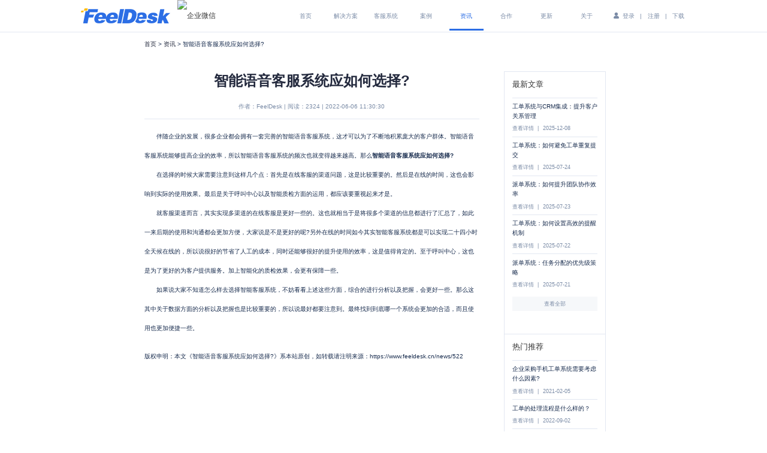

--- FILE ---
content_type: text/html; charset=utf-8
request_url: https://www.feeldesk.cn/news/522
body_size: 7595
content:
<!DOCTYPE HTML>


<html xmlns="http://www.w3.org/1999/xhtml">

<head>

<meta http-equiv="Content-Type" content="text/html; charset=utf-8" />



	<title>智能语音客服系统应如何选择?-FeelDesk</title>



	<meta name="keywords" content="工单系统,工单管理系统,售后服务系统,客服工单系统,派单系统,派单APP,派工系统,工单软件" />



	<meta name="description" content="　　伴随企业的发展，很多企业都会拥有一套完善的智能语音客服系统，这才可以为了不断地积累庞大的客户群体。智能语音客服系统能够提高企业的效率，所以智能语音客服系统的频次也就变得越来越高。那么智能语音客服系" />




		<meta http-equiv='Content-Security-Policy' content='block-all-mixed-content'>

		<meta name="baidu-site-verification" content="codeva-dBBzDBWGec" />

		<meta name="sogou_site_verification" content="0KYj1Bofgn"/>

		<meta name="google-site-verification" content="d2-9vebkwLZ3p6DgKuXVzuv_nazP3SohwvbGfZMPjhs" />

		<!--<link rel="stylesheet" type="text/css" href="https://at.alicdn.com/t/font_1323244_0f0ppiepgobu.css"/>-->

		<link rel="stylesheet" type="text/css" href="/Public/css/common.css"/>

		<link rel="stylesheet" type="text/css" href="/Public/css/feeldesk.css?v=2"/>

		<!--<link rel="stylesheet" type="text/css" href="https://at.alicdn.com/t/font_1409942_ktxtyej5kym.css"/>-->

		<link rel="stylesheet" type="text/css" href="https://at.alicdn.com/t/c/font_1278818_2x7xinmfke3.css"/><!--新版-->

		<link rel="stylesheet" type="text/css" href="/Public/js/swiper/swiper.min.css" />

		<!--<script type="text/javascript" src="/Public/js/jquery-1.9.1.min.js"></script>-->

		<script type="text/javascript" src="/Public/js/jquery-3.5.1.min.js"></script>

		<script type="text/javascript" src="/Public/js/swiper/swiper.min.js"></script>

		<!--<script type="text/javascript">

			(function(){
				var bp = document.createElement('script');
				var curProtocol = window.location.protocol.split(':')[0];
				if (curProtocol === 'https') {
					bp.src = 'https://zz.bdstatic.com/linksubmit/push.js';
				}
				else
				{
					bp.src = 'http://push.zhanzhang.baidu.com/push.js';
				}
				var s = document.getElementsByTagName("script")[0];
				s.parentNode.insertBefore(bp, s);
			})();

		</script>-->

	</head>

	<body>






<div class='wrapper index'>



	<div class="header active-header">



<div class="inner">



    <div class="feeldesk clearfix">



        <a href='/' title="首页">

            <img class="logo1 hidden" src="/Public/yimg/logo-w.png" alt="工单系统" />

            <img class="logo2" src="/Public/yimg/logo-b.png" alt="feeldesk工单系统" />

            
        </a>

        

        <a style="position:absolute;top: 0vw;margin-left: 10px;" href="https://open.work.weixin.qq.com" target="_blank" rel="nofollow" title="企业微信"><img src="https://open.work.weixin.qq.com/service/img?id=wwcbc30450dde8ddbb&t=isp&c=white&s=small" srcset="https://open.work.weixin.qq.com/service/img?id=wwcbc30450dde8ddbb&t=isp&c=white&s=small@2x 2x" referrerpolicy="unsafe-url" alt="企业微信"></a>



    </div>



        <div class="nav-tab">



             <ul class="clearfix">



                <li><a href="/"  title="工单系统首页">首页</a></li>



                <li item="1" id="product"><a href="javascript:void(0);" >解决方案</a></li>


                <li><a href="/webchat"  target="_blank" title="客服系统">客服系统</a></li>

                <!--<li><a href="/version"  target="_blank" title="价格">价格</a></li>-->



                <li><a href="/case"  target="_blank" title="案例">案例</a></li>



                <li><a href="/news" class="active1" target="_blank" title="资讯">资讯</a></li>



                <li><a href="/cooperate"  target="_blank" title="合作">合作</a></li>



                <li><a href="/update"  target="_blank" title="更新">更新</a></li>



                <li><a href="/about"  target="_blank" title="关于我们">关于</a></li>



                <!-- <li><a href="/contact"  target="_blank" title="联系">联系</a></li> -->



            </ul>



            <div class="wrap-login">



                <i class="iconfont icon-denglu"></i>



                <!--<a href="javascript:" onclick="openWindow('login')">登录 /</a>-->

                <!--<a href="javascript:" onclick="openWindow('reg')"> 注册</a>-->

                <a href="https://app.feelec.com.cn" target="_blank" rel="nofollow" title="登录"> 登录</a>

                

                <i class="down-line">|</i>

                

                <a href="https://app.feelec.com.cn/#/register?mark=Ticket" target="_blank" rel="nofollow" title="注册"> 注册</a>



                <i class="down-line">|</i>



                <a href="https://download.feelec.com.cn/" target="_blank" rel="nofollow" title="下载">下载</a>



            </div>



        </div>



    </div>



</div>



<div class="product-nav" style="display: none;">

    <a href="/ticket" class="product-nav-item " target="_blank" title="工单流转解决方案">

        <div class="product-nav-img"><img src="/Public/yimg/index/nav-ticket.png" alt="工单流转解决方案" /></div>

        <div class="product-nav-desc">

            <div class="product-nav-title">工单流转解决方案</div>

            <div class="product-nav-word">多渠道发布工单、工单智能流转</div>

        </div>

    </a>

    <a href="/dispatch" class="product-nav-item " target="_blank" title="派单抢单解决方案">

        <div class="product-nav-img"><img src="/Public/yimg/index/nav-dispatch.png" alt="派单抢单解决方案" /></div>

        <div class="product-nav-desc">

            <div class="product-nav-title">派单抢单解决方案</div>

            <div class="product-nav-word">打通厂家、服务商与工程师业务链</div>

        </div>

    </a>

    <a href="/shop" class="product-nav-item " target="_blank" title="B2C商城派单解决方案">

        <div class="product-nav-img"><img src="/Public/yimg/index/nav-shop.png" alt="B2C商城派单解决方案" /></div>

        <div class="product-nav-desc">

            <div class="product-nav-title">B2C商城派单解决方案</div>

            <div class="product-nav-word">订单产生自动生成工单/派单进行流转</div>

        </div>

    </a>

    <a href="/video" class="product-nav-item " target="_blank" title="视频客服解决方案">

        <div class="product-nav-img"><img src="/Public/yimg/index/nav-chat.png" alt="视频客服解决方案" /></div>

        <div class="product-nav-desc">

            <div class="product-nav-title">视频客服解决方案</div>

            <div class="product-nav-word">将复杂的服务场景交给视频客服</div>

        </div>

    </a>

    <a href="/inspection" class="product-nav-item " target="_blank" title="巡检数据管理">

        <div class="product-nav-img"><img src="/Public/yimg/index/nav-inspection.png" alt="巡检数据管理" /></div>

        <div class="product-nav-desc">

            <div class="product-nav-title">巡检数据管理</div>

            <div class="product-nav-word">多维度展示巡检数据，提供 工单管理、审批</div>

        </div>

    </a>

    <a href="/wechat" class="product-nav-item " target="_blank" title="企微助手解决方案">

        <div class="product-nav-img"><img src="/Public/yimg/index/nav-wechat.png" alt="企微助手解决方案" /></div>

        <div class="product-nav-desc">

            <div class="product-nav-title">企微助手解决方案</div>

            <div class="product-nav-word">垂直于现场服务，成就企业 好服务</div>

        </div>

    </a>
    
</div>

<!--生态页导航 - FeelChat在线客服系统-->
<!---->

<div class="window-shade"></div>



<div class="login-window">



    <header class="window-header"><span id="window-title">登录</span> <i class="iconfont icon-guanbi"></i></header>



    <div class="window-main">



        <ul>



            <li>



                <div class="login-window-content">

                    <div class="login-window-title">工单管理系统</div>

                    <div class="login-window-desc">让每一件工作都能形成闭环</div>

                </div>

                <img src="/Public/yimg/logo/logo-ticket.png" alt="工单管理系统">



                <a href="https://app.feelec.com.cn/#/register?mark=Ticket" id='url1' target="_blank" rel="nofollow" title="进入工单管理系统">立即进入</a>



            </li>



            <li>



                <div class="login-window-content">

                    <div class="login-window-title">派单管理系统</div>

                    <div class="login-window-desc">打通厂家、服务商与工程师的数据链</div>

                </div>



                <img src="/Public/yimg/logo/logo-dispatch.png" alt="派单管理系统">



                <a href="https://app.feelec.com.cn/#/login" id='url2' target="_blank" rel="nofollow" title="进入派单管理系统">立即进入</a>



            </li>



        </ul>



    </div>



</div>

<script type="text/javascript">
    $("#product").on("mouseover",function ()
    {
        $(".product-nav").show();
    }).on("mouseout",function ()
    {
        $(".product-nav").hide();
    })

    $(".product-nav").on("mouseover",function ()
    {
        $(".product-nav").show();
    }).on("mouseout",function ()
    {
        $(".product-nav").hide();
    })

    $(".product-nav a").on("mouseover",function ()
    {
        $(this).addClass('active');
    }).on("mouseout",function ()
    {
        $(this).removeClass('active');
    })
    
</script>




	<div class="news-detail-box">



		<div class="news-detail-nav">



			<a href="/" title="首页">首页</a> > <a href="/news" target="_blank" title="资讯">资讯</a>  > 智能语音客服系统应如何选择?		</div>



<div class="news-detail-left">

			<H1 class="news-detail-title">智能语音客服系统应如何选择?</H1>

	  <div class="news-detail-date">作者：FeelDesk | 阅读：2324 | 2022-06-06 11:30:30</div>

			<div class="news-detail-content"><p>　　伴随企业的发展，很多企业都会拥有一套完善的智能语音客服系统，这才可以为了不断地积累庞大的客户群体。智能语音客服系统能够提高企业的效率，所以智能语音客服系统的频次也就变得越来越高。那么<b>智能语音客服系统应如何选择?</b></p><p>　　在选择的时候大家需要注意到这样几个点：首先是在线客服的渠道问题，这是比较重要的。然后是在线的时间，这也会影响到实际的使用效果。最后是关于呼叫中心以及智能质检方面的运用，都应该要重视起来才是。</p><p>　　就客服渠道而言，其实实现多渠道的在线客服是更好一些的。这也就相当于是将很多个渠道的信息都进行了汇总了，如此一来后期的使用和沟通都会更加方便，大家说是不是更好的呢?另外在线的时间如今其实智能客服系统都是可以实现二十四小时全天候在线的，所以说很好的节省了人工的成本，同时还能够很好的提升使用的效率，这是值得肯定的。至于呼叫中心，这也是为了更好的为客户提供服务。加上智能化的质检效果，会更有保障一些。</p><p>


</p><p>　　如果说大家不知道怎么样去选择智能客服系统，不妨看看上述这些方面，综合的进行分析以及把握，会更好一些。那么这其中关于数据方面的分析以及把握也是比较重要的，所以说最好都要注意到。最终找到到底哪一个系统会更加的合适，而且使用也更加便捷一些。</p></div>
            <div class="news-detail-content mt15">版权申明：本文《智能语音客服系统应如何选择?》系本站原创，如转载请注明来源：https://www.feeldesk.cn/news/522</div>
		</div>



		<div class="news-detail-right">

			<div class="news-relative-top">最新文章</div>

			
				<a href="/news/1248" target="_blank" title="工单系统与CRM集成：提升客户关系管理  ​" class="news-relative-item">

						<div class="news-relative-item-title">工单系统与CRM集成：提升客户关系管理  ​</div>

						<div class="news-relative-item-date"><span>查看详情</span>|<span>2025-12-08</span></div>

					</a><a href="/news/1477" target="_blank" title="工单系统：如何避免工单重复提交" class="news-relative-item">

						<div class="news-relative-item-title">工单系统：如何避免工单重复提交</div>

						<div class="news-relative-item-date"><span>查看详情</span>|<span>2025-07-24</span></div>

					</a><a href="/news/1476" target="_blank" title="派单系统：如何提升团队协作效率" class="news-relative-item">

						<div class="news-relative-item-title">派单系统：如何提升团队协作效率</div>

						<div class="news-relative-item-date"><span>查看详情</span>|<span>2025-07-23</span></div>

					</a><a href="/news/1475" target="_blank" title="工单系统：如何设置高效的提醒机制" class="news-relative-item">

						<div class="news-relative-item-title">工单系统：如何设置高效的提醒机制</div>

						<div class="news-relative-item-date"><span>查看详情</span>|<span>2025-07-22</span></div>

					</a><a href="/news/1474" target="_blank" title="派单系统：任务分配的优先级策略" class="news-relative-item">

						<div class="news-relative-item-title">派单系统：任务分配的优先级策略</div>

						<div class="news-relative-item-date"><span>查看详情</span>|<span>2025-07-21</span></div>

					</a>
			<a href="/news" target="_blank" title="更多最新文章" class="news-relative-more">查看全部</a>

			<!--<div class="news-relative-top">相关推荐</div>

			
				<a href="/news/1248" target="_blank" title="工单系统与CRM集成：提升客户关系管理  ​" class="news-relative-item">

					<div class="news-relative-item-title">工单系统与CRM集成：提升客户关系管理  ​</div>

						<div class="news-relative-item-date"><span>查看详情</span>|<span>2025-12-08</span></div>

					</a><a href="/news/1477" target="_blank" title="工单系统：如何避免工单重复提交" class="news-relative-item">

					<div class="news-relative-item-title">工单系统：如何避免工单重复提交</div>

						<div class="news-relative-item-date"><span>查看详情</span>|<span>2025-07-24</span></div>

					</a><a href="/news/1476" target="_blank" title="派单系统：如何提升团队协作效率" class="news-relative-item">

					<div class="news-relative-item-title">派单系统：如何提升团队协作效率</div>

						<div class="news-relative-item-date"><span>查看详情</span>|<span>2025-07-23</span></div>

					</a><a href="/news/1475" target="_blank" title="工单系统：如何设置高效的提醒机制" class="news-relative-item">

					<div class="news-relative-item-title">工单系统：如何设置高效的提醒机制</div>

						<div class="news-relative-item-date"><span>查看详情</span>|<span>2025-07-22</span></div>

					</a><a href="/news/1474" target="_blank" title="派单系统：任务分配的优先级策略" class="news-relative-item">

					<div class="news-relative-item-title">派单系统：任务分配的优先级策略</div>

						<div class="news-relative-item-date"><span>查看详情</span>|<span>2025-07-21</span></div>

					</a>
			<a href="/news" target="_blank" title="更多相关推荐" class="news-relative-more">查看全部</a>-->

		  <div class="news-relative-top news-relative-top-hot">热门推荐</div>

			
				<a href="/news/102" target="_blank" title="企业采购手机工单系统需要考虑什么因素?" class="news-relative-item">

					<div class="news-relative-item-title">企业采购手机工单系统需要考虑什么因素?</div>

						<div class="news-relative-item-date"><span>查看详情</span>|<span>2021-02-05</span></div>

					</a><a href="/news/570" target="_blank" title="工单的处理流程是什么样的？" class="news-relative-item">

					<div class="news-relative-item-title">工单的处理流程是什么样的？</div>

						<div class="news-relative-item-date"><span>查看详情</span>|<span>2022-09-02</span></div>

					</a><a href="/news/115" target="_blank" title="企业如何通过工单系统提高客户服务效率？" class="news-relative-item">

					<div class="news-relative-item-title">企业如何通过工单系统提高客户服务效率？</div>

						<div class="news-relative-item-date"><span>查看详情</span>|<span>2021-03-30</span></div>

					</a><a href="/news/119" target="_blank" title="企业需要的工单系统的必要性!" class="news-relative-item">

					<div class="news-relative-item-title">企业需要的工单系统的必要性!</div>

						<div class="news-relative-item-date"><span>查看详情</span>|<span>2021-04-15</span></div>

					</a><a href="/news/114" target="_blank" title="为什么说工单管理系统是企业管理的利器？" class="news-relative-item">

					<div class="news-relative-item-title">为什么说工单管理系统是企业管理的利器？</div>

						<div class="news-relative-item-date"><span>查看详情</span>|<span>2021-03-25</span></div>

					</a>
			<a href="/news" target="_blank" title="更多热门推荐" class="news-relative-more">查看全部</a>

		</div>



		<div class="news-detail-btn mar0">



			<!--<div class="news-detail-back"><a href="/news" target="_blank" title="返回资讯">返回资讯</a></div>-->



			<div class="news-detail-right-btn wd100">
				<a href="/news/523" target="_blank" title="呼叫中心系统选择应该考虑哪些方面?" >上一条：呼叫中心系统选择应该考虑哪些方面?</a><br/><br/>				<a href="/news/521" target="_blank" title="呼叫中心客户管理系统功能模块有哪些?" >下一条：呼叫中心客户管理系统功能模块有哪些?</a>			</div>

			<div class="clear"></div>

	  </div>

		<div class="news-recommend">

			<!--<div class="news-relative-top">相关推荐</div>

			
				<a href="/news/1248" target="_blank" title="工单系统与CRM集成：提升客户关系管理  ​" class="news-relative-item">

						<div class="news-relative-item-title">工单系统与CRM集成：提升客户关系管理  ​</div>

						<div class="news-relative-item-date"><span>查看详情</span>|<span>2025-12-08</span></div>

						<div class="clear"></div>

					</a><a href="/news/1477" target="_blank" title="工单系统：如何避免工单重复提交" class="news-relative-item">

						<div class="news-relative-item-title">工单系统：如何避免工单重复提交</div>

						<div class="news-relative-item-date"><span>查看详情</span>|<span>2025-07-24</span></div>

						<div class="clear"></div>

					</a><a href="/news/1476" target="_blank" title="派单系统：如何提升团队协作效率" class="news-relative-item">

						<div class="news-relative-item-title">派单系统：如何提升团队协作效率</div>

						<div class="news-relative-item-date"><span>查看详情</span>|<span>2025-07-23</span></div>

						<div class="clear"></div>

					</a><a href="/news/1475" target="_blank" title="工单系统：如何设置高效的提醒机制" class="news-relative-item">

						<div class="news-relative-item-title">工单系统：如何设置高效的提醒机制</div>

						<div class="news-relative-item-date"><span>查看详情</span>|<span>2025-07-22</span></div>

						<div class="clear"></div>

					</a><a href="/news/1474" target="_blank" title="派单系统：任务分配的优先级策略" class="news-relative-item">

						<div class="news-relative-item-title">派单系统：任务分配的优先级策略</div>

						<div class="news-relative-item-date"><span>查看详情</span>|<span>2025-07-21</span></div>

						<div class="clear"></div>

					</a>-->

			<div class="news-relative-top">热门推荐</div>

			
				<a href="/news/102" target="_blank" title="企业采购手机工单系统需要考虑什么因素?" class="news-relative-item">

						<div class="news-relative-item-title">企业采购手机工单系统需要考虑什么因素?</div>

						<div class="news-relative-item-date"><span>查看详情</span>|<span>2021-02-05</span></div>

						<div class="clear"></div>

					</a><a href="/news/570" target="_blank" title="工单的处理流程是什么样的？" class="news-relative-item">

						<div class="news-relative-item-title">工单的处理流程是什么样的？</div>

						<div class="news-relative-item-date"><span>查看详情</span>|<span>2022-09-02</span></div>

						<div class="clear"></div>

					</a><a href="/news/115" target="_blank" title="企业如何通过工单系统提高客户服务效率？" class="news-relative-item">

						<div class="news-relative-item-title">企业如何通过工单系统提高客户服务效率？</div>

						<div class="news-relative-item-date"><span>查看详情</span>|<span>2021-03-30</span></div>

						<div class="clear"></div>

					</a><a href="/news/119" target="_blank" title="企业需要的工单系统的必要性!" class="news-relative-item">

						<div class="news-relative-item-title">企业需要的工单系统的必要性!</div>

						<div class="news-relative-item-date"><span>查看详情</span>|<span>2021-04-15</span></div>

						<div class="clear"></div>

					</a><a href="/news/114" target="_blank" title="为什么说工单管理系统是企业管理的利器？" class="news-relative-item">

						<div class="news-relative-item-title">为什么说工单管理系统是企业管理的利器？</div>

						<div class="news-relative-item-date"><span>查看详情</span>|<span>2021-03-25</span></div>

						<div class="clear"></div>

					</a>
		</div>

	</div>



</div>



<div class="feel-section clearfix footer common-page-footer">

    <div class="footer-index-form">

        <div class="index-section-title">从更多方面了解我们</div>

        <div class="footer-index-form-nav" style="background: url(/Public/yimg/common-footer.png) no-repeat center">

            <a href="https://www.feelec.net/" target="_blank" rel="nofollow" title="feelec" class="footer-index-form-tab">

                <img class="gray-img" src="/Public/yimg/FeelEC-g.png" alt="feelec" />

                <img class="white-img hidden" src="/Public/yimg/FeelEC-b.png" alt="feelec" />

            </a>

            <a href="https://www.feelcrm.cn/" target="_blank" rel="nofollow" title="feelcrm" class="footer-index-form-tab">

                <img class="gray-img" src="/Public/yimg/FeelCRM-g.png" alt="feelcrm" />

                <img class="white-img hidden" src="/Public/yimg/FeelCRM-b.png" alt="feelcrm" />

            </a>

            <a href="https://www.feelcard.cn/" target="_blank" rel="nofollow" title="feelcard" class="footer-index-form-tab">

                <img class="gray-img" src="/Public/yimg/FeelCard-g.png" alt="feelcard" />

                <img class="white-img hidden" src="/Public/yimg/FeelCard-b.png" alt="feelcard" />

            </a>

            <a href="https://www.feelchat.net/" target="_blank" rel="nofollow" title="feelchat" class="footer-index-form-tab">

                <img class="gray-img" src="/Public/yimg/FeelChat-g.png" alt="feelchat" />

                <img class="white-img hidden" src="/Public/yimg/FeelChat-b.png" alt="feelchat" />

            </a>

        </div>

    </div>

    <div class="footer-list clearfix">

        <dl>

            <dt>菲莱克斯</dt>

            <dd><a href="/about" target="_blank" title="关于我们">关于我们</a></dd>

            <dd><a href="/contact" target="_blank" title="联系我们">联系我们</a></dd>

            <dd><a href="/case" target="_blank" title="客户案例">客户案例</a></dd>

            <dd><a href="https://www.feelec.net/" target="_blank" rel="nofollow" title="公司官网">公司官网</a></dd>

            <dd><a href="https://www.feelec.com.cn/service/pc/privacy-policy.html" target="_blank" rel="nofollow" title="隐私政策">隐私政策</a></dd>

            <dd><a href="https://www.feelec.com.cn/service/pc/terms-of-service.html" target="_blank" rel="nofollow" title="服务条款">服务条款</a></dd>

        </dl>

        <dl>

            <dt>产品生态</dt>

            <dd><a href="https://www.feeldesk.com.cn/" target="_blank" rel="nofollow" title="工单开发者版">工单开发者版</a></dd>
            
            <dd><a href="https://www.feelchat.net/" target="_blank" rel="nofollow" title="在线客服系统">在线客服系统</a></dd>

            <dd><a href="https://www.feelchat.net/product/call.html" target="_blank" rel="nofollow" title="呼叫中心系统">呼叫中心系统</a></dd>

            <dd><a href="https://www.feelcrm.cn/" target="_blank" rel="nofollow" title="CRM系统">CRM系统</a></dd>

            <dd><a href="https://www.feelcard.cn/" target="_blank" rel="nofollow" title="智能名片系统">智能名片系统</a></dd>

        </dl>

        <dl>

            <dt>新闻资讯</dt>

            <dd><a href="/news" target="_blank" title="资讯">资讯</a></dd>

            <dd><a href="/update" target="_blank" title="版本更新">版本更新</a></dd>

        </dl>

        <dl class="feeldesk-info">

            <dd>Copyright 2014 FeelEC All Rights Reserved. </dd>

            <dd>版权所有：成都菲莱克斯科技有限公司</dd>

            <dd>法律顾问：四川泰仁律师事务所</dd>

            <dd><a style="color:#333;" href="https://beian.miit.gov.cn" target="_blank" rel="nofollow" title="备案号">蜀ICP备 14009746号-5</a> </dd>

            <dd>

                <a target="_blank" href="http://www.beian.gov.cn/portal/registerSystemInfo?recordcode=51019002003646" style="display:inline-block;text-decoration:none;height:20px;line-height:20px;" rel="nofollow" title="ICP"><img src="/Public/img/icp.png" alt="ICP" style="float:left;"/><p style="float:left;height:20px;line-height:20px;margin: 0px 0px 0px 5px; color:#333;">川公网安备 51019002003646号</p></a>

            </dd>

        </dl>

    </div>

</div>

<!-- 预约演示弹窗 -->

<div class="demo-pop-ups" id="demoPopUps">



    <div class="demo-pop-hello">Hello!</div>

    <div class="demo-pop-welcome">欢迎预约，免费演示</div>

    <div class="demo-pop-code"><img src="/Public/img/qiwei_code.png" alt="二维码" /></div>

    <div class="demo-pop-close" id="closeDemoPop"><img src="/Public/img/yanshi_cha.png" alt="关闭" /><span></span></div>



</div>

<script type="text/javascript">



    var actionName = "detail";



    var controllerName = "News";



    $(document).scroll(function() {

        var scroH = $(document).scrollTop();  //滚动高度



        if(actionName != 'detail' && actionName != 'video' && controllerName != 'Contact' && controllerName != 'Cooperate')//新闻详情页 - 联系页

        {

            if(scroH >0){  //距离顶部大于100px时

                $(".header").addClass("active-header");

                $(".logo1").addClass("hidden");

                $(".logo2").removeClass("hidden");

            }

            else

            {

                $(".header").removeClass("active-header");

                $(".logo1").removeClass("hidden");

                $(".logo2").addClass("hidden");

            }

        }



        if(actionName === 'video' || controllerName === 'Cooperate')

        {

            if(scroH >0){  //距离顶部大于100px时

                $(".header").removeClass("video-active-header");

            }

            else

            {

                $(".header").addClass("video-active-header");

            }

        }

        if(controllerName === 'Cooperate')

        {

            if(scroH <100){  //距离顶部小于100px时

                $(".ecology-nav").hide();

            }

        }

    });



    var openWindow = function(type)

    {

        if(type == 'login')

        {

            var url1 = "https://app.feelec.com.cn";



            var url2 = "https://app.feelec.com.cn/#/login";



            var title = "登录";



        }else{

            var url1 = "https://app.feelec.com.cn/#/register?mark=Ticket";



            var url2 = "https://app.feelec.com.cn/#/register?mark=Ticket";



            var title = "注册";

        }



        $("#url1").attr("href",url1);



        $("#url2").attr("href",url2);



        $("#window-title").text(title);



        $('.window-shade,.login-window').fadeIn();



        $('.icon-guanbi').unbind('click').on('click',function ()

        {

            $('.window-shade,.login-window').fadeOut();

        })

    }

    $(".product-nav-item").on("mouseover",function ()

    {

        $(this).addClass("active");

    }).on("mouseout",function ()

    {

        $(this).removeClass("active");

    });

    $(".nav-tab li").hover(function (e)

    {

        e.stopPropagation();

        if($(this).attr("item") == 1)

        {

            $(".product-nav").slideDown('700');

        }else{



            $(".product-nav").slideUp('700');

        }



        $(this).find("a").addClass("active");



    },function (e)

    {

        e.stopPropagation();



        $(this).find("a").removeClass("active");



        if($(e.toElement).closest('.product-nav').length > 0) return ;



        $(".product-nav").slideUp('700');

    });



    $(".product-nav").on('mouseout',function (e)

    {

        e.stopPropagation();



        if($(e.toElement).closest('.product-nav').length > 0) return ;



        $(".product-nav").slideUp('700');

    });



</script>

<script>



    $('.openDemoPop').click(function ()

    {

        $('#demoPopUps').show();

    })



    $('#closeDemoPop').click(function ()

    {

        $('#demoPopUps').hide();

    })



    function openDemoPop()

    {

        $('#demoPopUps').show();

    }

</script>

<script>

    $(".footer-index-form-tab").on("mouseover",function ()

    {

        $(this).find(".gray-img").addClass('hidden');

        $(this).find(".white-img").removeClass('hidden');



    }).on("mouseout",function ()

    {

        $(this).find(".gray-img").removeClass('hidden');

        $(this).find(".white-img").addClass('hidden');

    })

</script>
<!--feelchat
<script type="text/javascript">
    window.__feelInitData = {
          appid:"chat_1YFkpx",
          domainName:"https://imchat.feelec.com.cn",
          domainApi:"https://im.feelec.com.cn",
    };
    (function () {
        var pointJs = document.createElement('script');
        pointJs.type = 'text/javascript';
        pointJs.async = true;
        pointJs.id = 'feel_point_module';
        pointJs.src = __feelInitData.domainName + '/js/point.js';
        var a = document.getElementsByTagName('script')[0];
        a.parentNode.insertBefore(pointJs, a);
    })();
 </script>-->

  <!--Feeldesk客服-->
 <script type="text/javascript">
    window.__feelInitData = {
          identity:"Feelec",
          domainName:"https://app.feelec.com.cn/ticket",
    };
    (function () {
        var pointJs = document.createElement('script');
        pointJs.type = 'text/javascript';
        pointJs.async = true;
        pointJs.id = 'feel_point_module';
        pointJs.src = __feelInitData.domainName + '/js/chat/point.js';
        var a = document.getElementsByTagName('script')[0];
        a.parentNode.insertBefore(pointJs, a);
    })();
 </script>

<!--百度统计-->
<script>
var _hmt = _hmt || [];
(function() {
  var hm = document.createElement("script");
  hm.src = "https://hm.baidu.com/hm.js?abb36947eeca515d96d1c610a96294f6";
  var s = document.getElementsByTagName("script")[0]; 
  s.parentNode.insertBefore(hm, s);
})();
</script>
<!--百度统计-->
</body>



</html>

--- FILE ---
content_type: text/css
request_url: https://www.feeldesk.cn/Public/css/feeldesk.css?v=2
body_size: 21939
content:
@font-face {
    font-family: 'PingFang Regular';
    src: url('../font/PingFang Regular.otf');
}
@font-face {
    font-family: 'RTWSYueRoudGoDemo-Regular';
    src: url('../font/RTWSYueRoudGoDemo-Regular.otf');
}
.clearfix {zoom: 1;}

.clearfix:after{ visibility: hidden;display: block;font-size: 0;content: " ";clear: both;height: 0;}

.a-btn{display:inline-block;min-width:5.2vw;text-align: center;border-radius: 2.6vw;font-size: .73vw}

.wrapper{width:100%;}

.header{width:100%;height:4.2vw;line-height: 4.2vw}

.index .header{position: absolute;z-index: 999}

.index .active-header{
    background: #fff;
    border-bottom: 1px solid #e2e7f1;
    position: fixed;
    z-index: 9999999;
}

.inner{margin: 0 auto;padding:0 10.4vw;}

.inner .feeldesk{float: left}

.inner .feeldesk a{display:inline-block;line-height: 4.2vw;}

.nav-tab{float: right;}

.nav-tab ul{width: 42vw;display: inline-block;}

.nav-tab ul li{width: 5vw;text-align: center;display: inline-block;}

.nav-tab ul li a{
    color: #aec2e6;
    height: 30px;
    line-height: 30px;
    font-size: .8vw;
}

.nav-tab ul li a.active,.nav-tab ul li a.active1{
    display: inline-block;
    color: #fff!important;
    border-bottom: 3px solid #fff;
    padding-bottom: 2.8vw;
    width: 4.5vw;
    opacity: 1;
}

.active-header ul li a.active,.active-header ul li a.active1{
    display: inline-block;
    color: #2c6ee5!important;
    border-bottom: 3px solid #2c6ee5;
    padding-bottom: 2.8vw;
    width: 4.5vw;
}

.nav-tab .wrap-login{display: inline-block;width:10vw;height: 1.82vw;line-height: 1.82vw;text-align: center}

.nav-tab .wrap-login i{color:#84b0ff;margin-right: 0.2vw;}

.nav-tab .wrap-login a{color:#84b0ff;font-size: 0.8vw;}

.nav-tab .wrap-login .down-line{margin: 0 0.5vw!important;vertical-align: top;}

.active-header .nav-tab ul li a,.active-header .nav-tab .wrap-login i,.active-header .nav-tab .wrap-login a{
    color:#7a8ba6;
    font-size: 0.8vw;
}
.product-nav{
    background: #fff;
    position: fixed;
    top: 4.2vw;
    width: 100%;
    z-index: 999999999;
    padding:2vw 16.5vw;
    box-shadow: 0vw 0.5vw 1vw 0vw rgba(0, 60, 168, 0.1);
}
.product-nav-item{
    display: inline-block;
    width: calc((100% - 6vw - 12px) / 4);
    height: 5.2vw;
    background-color: #f4f5f9;
    border-radius: 0.3vw;
    margin-right: 1.5vw;
    padding: 0.8vw 0.8vw;
    cursor: pointer;
    margin-bottom: 2vw;
}
.product-nav-item:nth-child(5),.product-nav-item:nth-child(6){
    margin-bottom: 0;
}
.product-nav .active{
    background-color: #2c6ee5;
}
.product-nav .active .product-nav-title,.product-nav .active .product-nav-word{
    color:#fff;
}
.product-nav-item:last-child{
    margin-right: 0;
}
.product-nav-img{
    display: inline-block;
    text-align: center;
    padding-right: 0.8vw;
}
.product-nav-img img{
    width: 3.3vw;
}
.product-nav-desc{
    display: inline-block;
    width:calc(100% - 4.2vw - 4px);
    vertical-align: middle;
}
.product-nav-title{
    font-size: 0.8vw;
    color: #172b4d;
    margin-bottom: 0.5vw;
}
.product-nav-word{
    font-size: 0.7vw;
    color: #7a8ba6;
}

.feel-section{width: 100%;}

.section1{padding: 60px 0}

.section3 h3,.section4 h3,.section5 h3,.price-version h3,.pirce-list h3{padding: 60px 0;text-align: center;font-size: 18px;color:#333;font-weight: normal}

/* 首页 */

/* Banner */

.banner{position: relative;width: 100%;float: left;height: 57.3vw;text-align: center;overflow: hidden;}

/*.banner-content{position: absolute; top: 0;left: 0;color: #fff;z-index: 999;text-align: left;right: 0;bottom: 0;margin: auto auto;height: 40%;width: 62%;}*/

.banner .banner-wrap{max-width: 1200px;margin: 0 auto;}

.banner .banner-content{position: absolute;z-index: 999;top: 14.5vw;color: #fff;text-align: left;}

.banner .banner-content h4{font-size: 2vw;margin-bottom: 1vw}

.banner .banner-content h5{font-size: 1.2vw;margin-bottom: 1.5vw;font-weight: 500}

.banner .banner-content .login{background: #fff;color:#189de1;margin-right: 40px;}

.banner .banner-content .register{color:#fff;border:2px solid #fff;width: 7.8vw;height: 2.6vw;line-height: 2.7vw;border-radius: 2.6vw;font-size:.9vw;}

.banner .pd-banner-content{top:12vw;right: 15vw;padding: 0}

.banner .pd-banner-content h4{font-size: 2vw;font-weight: 600;}

.banner .pd-banner-content h5{font-size: 1.2vw;margin:0 0 1.5vw 0;font-weight: 500}

.banner .pd-banner-content .pd-register{color:#189de1;background-color:#fff;padding: 0;border:none;}

.banner .ticket-banner-content{left:10.4vw;}

.banner .ticket-banner-content .register{line-height: 2.4vw;}

.banner .webchat-banner-content{text-align: center;width: 100%;left: 0;top: 7vw;}

.banner .webchat-banner-content h4{font-size: 2vw;margin-bottom: 1.5vw}

.banner .webchat-banner-content h5{font-size: 1.2vw;margin-bottom: 1.5vw;font-weight: 500}

.banner .webchat-banner-content .chat-register{color:#189de1;background-color:#fff;padding: 0;border:none;}

.banner .ding-banner-content{left:8vw;}

.banner .ding-banner-content .ding-register{color:#189de1;background-color:#fff;padding: 0;border:none;}

.banner .ding-banner-content h4{font-size: 2vw;margin-bottom: 1vw}

.banner .ding-banner-content h5{font-size: 1.2vw;margin-bottom: 1.5vw;font-weight: 500}

.index-banner-top{
    font-size: 2.2vw;
    line-height: 4.2vw;
    color: #ffffff;
}
.banner .banner-content .index-banner-top2{
    font-size: 1.1vw;
    color: #ffffff;
    margin:2vw 0 3vw;
}
.banner .banner-content .index-banner-btn{
    font-size: 1vw;
    color: #ffffff;
    /*width: 8.9vw;*/
    /*height: 3.3vw;*/
    /*line-height: 3.3vw;*/
    width: 9.8vw;
    height: 2.1vw;
    line-height: 2.1vw;
    background-color: #ff4a53;
    border-radius: 0.3vw;
    border:none;
}
.banner .banner-content .index-banner-btn.index-banner-btn-register
{
    color: #ff4a53;
    background-color: #fff;
    margin-left: 1vw;
}
.banner .banner-content .banner-wechat-btn{
    margin-top: 2vw;
    width: 33vw;
}
.banner .banner-content .banner-wechat-btn a{
    display: inline-block;
    margin-right: 1vw;
    margin-bottom: 1vw;
    cursor: pointer;
}

.index .banner .swiper-container-horizontal>.swiper-pagination-bullets,.index .banner .swiper-pagination-custom, .swiper-pagination-fraction{
    bottom: 12vw;
    left: 10.4vw;
    text-align: left;
}
.index .banner .swiper-container-horizontal>.swiper-pagination-bullets .swiper-pagination-bullet{
    width: 1.8vw;
    height: 0.5vw;
    background-color: #ffffff;
    border-radius: 0.3vw;
    opacity: 0.3;
}
.index .banner .swiper-container-horizontal>.swiper-pagination-bullets .swiper-pagination-bullet-active{
    background-color: #ffffff;
    opacity: 1;
}
/*.index-partner-content .swiper-container-horizontal>.swiper-pagination-bullets .swiper-pagination-bullet{
    width: 1.8vw;
    height: 0.5vw;
    background-color: #ffffff;
    border-radius: 0.3vw;
    opacity: 0.3;
}
.index-partner-content .swiper-container-horizontal>.swiper-pagination-bullets .swiper-pagination-bullet-active{
    background-color: #ffffff;
    opacity: 1;
}*/
.index-partner-content .swiper-pagination-bullet{
    opacity: 0.3;
    background: #fff;
    width: 35px;
    height: 10px;
    border-radius: 5px;
    text-align: center;
    margin-right: 15px;
}
.index-partner-content .swiper-pagination-bullet-active{
    opacity: 1;
    background: #fff;
}
.index-partner-content .swiper-pagination{
    margin-top:3vw;
    width: 100%;
}
.banner-item-box{
    position: absolute;
    bottom: 0;
    width: 100%;
    height: 6.8vw;
    background-color: #232524;
    opacity: 0.95;
    z-index: 999999;
    padding: 0 10.5vw;
    border-top: 1px solid #393b3a;
}
.banner-item{
    display: inline-block;
    width: calc(100% / 5);
    font-size: 0.9vw;
    color: #fff;
    text-align: left;
    padding: 1.5vw 2vw 1vw;
    border-right: 1px solid #393b3a;
    height: 100%;
    float: left;
}
.banner-item:first-child{
    border-left: 1px solid #393b3a;
}
.banner-item-1 i{
    margin-right: 0.4vw;
    font-size: 1.1vw;
}
.banner-item-2{
    height:1px;
    background: -webkit-linear-gradient(to right,#fff,rgba(0,0,0,0.1)); /* Safari 5.1-6.0 */
    background: -o-linear-gradient(to right,#fff,rgba(0,0,0,0.1)); /* Opera 11.1-12.0 */
    background: -moz-linear-gradient(to right,#fff,rgba(0,0,0,0.1)); /* Firefox 3.6-15 */
    background: linear-gradient(to right,#fff,rgba(0,0,0,0.1)); /* 标准语法 */
    width: 8.4vw;
    margin:0.7vw 0;
}
.banner-item-3{
    font-size: 0.7vw;
    color:#999;
}
.banner-item-box .active{
    background-color: rgba(44,110,229,.5);
}
.banner-item-box .active .banner-item-3{
    color:#fff;
}
.index-section1{
    background: #fff;
}
.index-section1-content1{
    padding:5vw 18.8vw 0;
}
.index-section1-content2{
    padding-top:5vw;
}
.index-section1-content2 .index-section-title{
    margin-bottom: 4vw;
}
.index-section-title{
    text-align: center;
    font-size: 1.9vw;
    color:#172b4d;
}
.index-section-desc{
    text-align: center;
    font-size: 0.8vw;
    color:#7a8ba6;
    margin-top: 1vw;
}
.index-what-box{
    box-shadow: 0vw 0vw 1vw 0vw rgba(0, 60, 168, 0.1);
    padding: 3vw 2vw 0;
    margin-top: 3vw;
}
.index-what-left{
    display: inline-block;
    width: 35%;
}
.index-what-center{
    display: inline-block;
    width: calc(30% - 8px);
    text-align: center;
    vertical-align: top;
    padding-top: 1vw;
}
.index-what-center img{
    width: 12.6vw;
}
.index-what-right{
    display: inline-block;
    width: 35%;
}
.index-what-item{
    font-size: 1.1vw;
    color:#172b4d;
    margin-bottom: 4vw;
}
.index-what-title img{
    width: 1.3vw;
    margin-right: 0.5vw;
}
.index-what-desc{
    font-size: 0.7vw;
    color:#7a8ba6;
    line-height: 1.3vw;
    margin-top: 0.5vw;
}
.index-what-left .index-what-item{
    text-align: right;
}
.index-what-box2{
    margin: 5vw 2vw 0;
}
.index-what-nav{
    display: inline-block;
    width: calc(28% - 4px);
    text-align: center;
}
.index-what-content{
    display: inline-block;
    width: 72%;
    text-align: center;
    vertical-align: bottom;
}
.index-what-content img{
    width: 42.7vw;
    margin-top: 3vw;
}
.index-what-nav-item {
    width: 10.4vw;
    height: 3.4vw;
    line-height: 3.4vw;
    background-color: #f9faff;
    border-radius: 1.7vw;
    border: 1px solid #e2e7f1;
    color:#a2acbf;
    font-size: 1vw;
}
.index-what-nav .active{
    background-color: #d4e2ff;
    border: 1px solid #7fa9ff;
    color:#2c6ee5;
}
.index-what-line{
    width: 1px;
    height:3vw;
    background:#e2e7f1;
    margin-left: 5.2vw;
}
.ticket-dispatch-func{
    color: #172b4d;
    padding:0 18.8vw 5vw;
}
.ticket-dispatch-func-part{
    color: #172b4d;
    font-size: 1.9vw;
    text-align: center;
    margin: 7vw 0 3.1vw;
}
.ticket-dispatch-func-title{
    font-size: 1.3vw;
    color: #172b4d;
    margin: 1.5vw 0 2.5vw;
}
.ticket-dispatch-func-title div{
    height: 1vw;
    background: -webkit-linear-gradient(to right,#b5caef,rgba(0,0,0,0));
    background: -o-linear-gradient(to right,#b5caef,rgba(0,0,0,0));
    background: -moz-linear-gradient(to right,#b5caef,rgba(0,0,0,0));
    background: linear-gradient(to right,#b5caef,rgba(0,0,0,0));
    width: 7.4vw;
    margin-top: -0.7vw;
}
.ticket-dispatch-func-title a{
    float: right;
    color: #2c6ee5;
    font-size: 0.8vw;
}
.ticket-dispatch-func-title a i{
    margin-left: 0.4vw;
    font-size: 0.9vw;
}
.ticket-dispatch-func-title .ticket-dispatch-func-title2{
    background: -webkit-linear-gradient(to right,#ffbbbc,rgba(0,0,0,0));
    background: -o-linear-gradient(to right,#ffbbbc,rgba(0,0,0,0));
    background: -moz-linear-gradient(to right,#ffbbbc,rgba(0,0,0,0));
    background: linear-gradient(to right,#ffbbbc,rgba(0,0,0,0));
}
.ticket-dispatch-func-title .ticket-dispatch-func-title3{
    background: -webkit-linear-gradient(to right,#8ac830,rgba(0,0,0,0));
    background: -o-linear-gradient(to right,#8ac830,rgba(0,0,0,0));
    background: -moz-linear-gradient(to right,#8ac830,rgba(0,0,0,0));
    background: linear-gradient(to right,#8ac830,rgba(0,0,0,0));
}
.ticket-dispatch-func-title .ticket-dispatch-func-title4{
    background: -webkit-linear-gradient(to right,#bff2dd,rgba(0,0,0,0));
    background: -o-linear-gradient(to right,#bff2dd,rgba(0,0,0,0));
    background: -moz-linear-gradient(to right,#bff2dd,rgba(0,0,0,0));
    background: linear-gradient(to right,#bff2dd,rgba(0,0,0,0));
}
.ticket-dispatch-item{
    display: inline-block;
    width: calc((100% - 3.2vw - 8px) / 3);
    margin: 0 1.6vw 1.6vw 0;
    border-radius: 0.5vw;
    border: 2px solid #e2e7f1;
    color: #7a8ba6;
    font-size: 0.8vw;
    padding: 1.6vw 1vw 0;
    height: 10.4vw;
    line-height: 1.3vw;
    overflow: hidden;
    vertical-align: middle;
}
.ticket-dispatch-item.active{
    width: 21.9vw;
    margin: -0.5vw 0.5vw 1vw 0;
    height: 11.5vw;
    box-shadow: 0vw 0vw 1vw 0vw rgba(0, 60, 168, 0.1);
    position: absolute;
}
.ticket-dispatch-func-item .active.active1{
    left:17.2vw;
}
.ticket-dispatch-func-item .active.active2{
    left:38.5vw;
}
.ticket-dispatch-func-item .active.active3{
    right:17.2vw;
}
.ticket-dispatch-func-item .active-left{
    margin-left:calc(21.3vw - 4px);
}
.ticket-dispatch-item:nth-child(3),.ticket-dispatch-item:nth-child(6),.ticket-dispatch-item:nth-child(9),.ticket-dispatch-item:nth-child(12){
    margin-right: 0;
}
.ticket-dispatch-item span{
    width: 2.2vw;
    height:2.2vw;
    line-height:2.2vw;
    display: block;
    text-align: center;
    color:#fff;
    border-radius: 0.5vw;
}
.ticket-dispatch-item span i{
    font-size: 1.1vw;
}
.ticket-dispatch-item.active span{
    width: 2.4vw;
    height:2.4vw;
    line-height:2.4vw;
}
.ticket-dispatch-item.active span i{
    font-size: 1.2vw;
}
.ticket-dispatch-item.active .ticket-dispatch-title{
    font-size: 1.1vw;
}
.ticket-dispatch-item.active .ticket-dispatch-desc{
    font-size: 0.9vw;
}
.ticket-dispatch-item .ticket-dispatch-color1{
    background-image: linear-gradient(0deg,
    #fb9848 0%,
    #fd7b74 100%),
    linear-gradient(
            #ff5c5e,
            #ff5c5e);
}
.ticket-dispatch-item .ticket-dispatch-color2{
    background-image: linear-gradient(0deg,
    #ffc100 0%,
    #ffa800 100%),
    linear-gradient(
            #ff5c5e,
            #ff5c5e);
}
.ticket-dispatch-item .ticket-dispatch-color3{
    background-image: linear-gradient(0deg,
    #4a8aff 0%,
    #797cff 100%),
    linear-gradient(
            #ff5c5e,
            #ff5c5e);
}
.ticket-dispatch-item .ticket-dispatch-color4{
    background-image: linear-gradient(0deg,
    #c58dff 0%,
    #a166e0 100%),
    linear-gradient(
            #ff5c5e,
            #ff5c5e);
}
.ticket-dispatch-title{
    color: #172b4d;
    font-size: 1vw;
    margin:1vw 0 0.5vw;
}
.index-section2-bg{
    position: absolute;
    width: 100%;
}
.index-section2-bg img{
    width: 100%;
}
.index-scene-title{
    position: relative;
    top: 5vw;
    text-align: center;
    font-size: 2.2vw;
    color: #fff;
}
.index-scene-box{
    padding: 3vw;
    background: url(../yimg/index/scene-bg-1.png) no-repeat center;
    background-color: #ffffff;
    box-shadow: 0vw 0vw 1vw 0vw rgba(0, 60, 168, 0.1);
    position: relative;
    margin: 1vw 18.8vw 1vw;
    width: 62.6vw;
    top: 7vw;
}
.index-scene-box-title{
    color: #172b4d;
    font-size: 1.1vw;
    margin-bottom: 1vw;
}
.index-scene-nav-line{
    display: inline-block;
    width: 3%;
    vertical-align: top;
    padding-top: calc(8px + 1vw);
}
.index-scene-circle{
    width: 12px;
    height: 12px;
    border-radius: 50%;
    border: 3px solid #e2e7f1;
    box-sizing: border-box;
}
.index-scene-nav-line .active{
    border: 3px solid #2c6ee5;
}
.index-scene-line{
    width: 2px;
    height:3.4vw;
    background: #e2e7f1;
    margin-left: 5px;
}
.index-scene-nav{
    display: inline-block;
    width: 17%;
    vertical-align: top;
    padding-top: 1vw;
}
.index-scene-desc{
    display: inline-block;
    width: calc(80% - 8px);
    padding:0 0 0 2vw;
}
.index-scene-desc img{
    width: 42.45vw;
}
.index-scene-desc-title{
    color:#172b4d;
    font-size: 1.1vw;
    padding: 1vw 1vw;
}
.index-scene-desc-detail{
    font-size: 0.8vw;
    color: #7a8ba6;
    padding: 0 1vw;
}
.index-scene-nav-item{
    color: #7a8ba6;
    font-size: 0.9vw;
    height: calc(3.4vw + 12px);
    cursor: pointer;
}
.index-scene-nav-item span{
    color: #a2acbf;
    font-size: 0.9vw;
    margin-right: 0.5vw;
    font-weight: 700;
    font-style: italic;
}
.index-scene-nav .active{
    color: #172b4d;
}
.index-scene-nav .active span{
    color: #172b4d;
}
.index-scene-nav .active .index-scene-bo{
    height: 3px;
    background: -webkit-linear-gradient(to right,#ff4a53,rgba(254,80,89,0));
    background: -o-linear-gradient(to right,#ff4a53,rgba(254,80,89,0));
    background: -moz-linear-gradient(to right,#ff4a53,rgba(254,80,89,0));
    background: linear-gradient(to right,#ff4a53,rgba(254,80,89,0));
    width: 8vw;
    margin-top: 0.5vw;
}
.index-section3{
    background: #fff;
    padding:12vw 18.8vw 5vw;
}
.index-news-box{
    margin: 3vw 0 2vw;
}
.index-news-item{
    display: inline-block;
    width: calc(50% - 2px);
    padding: 1vw;
}
.index-news-date{
    display: inline-block;
    width: 16%;
    text-align: center;
    color: #a2acbf;
    font-size: 0.7vw;
    font-style: italic;
    font-weight: 800;
    vertical-align: middle;
}
.index-news-date span{
    font-size: 1.6vw;
}
.index-news-line{
    width: 1px;
    height:2.7vw;
    background: #e2e7f1;
    display: inline-block;
    vertical-align: middle;
}
.index-news-desc{
    display: inline-block;
    width: calc(84% - 8px);
    vertical-align: middle;
    padding-left: 1vw;
}
.index-news-title{
    color: #172b4d;
    font-size: 0.9vw;

}
.index-news-detail{
    font-size: 0.7vw;
    line-height: 1.6vw;
    color: #7a8ba6;
    height: 3.3vw;
    overflow: hidden;
    margin-top: 0.5vw;
}
.index-news-more{
    text-align: center;
}
.index-news-more a{
    width: 7.3vw;
    height: 2.8vw;
    line-height: 2.8vw;
    background-color: #2c6ee5;
    border-radius: 0.3vw;
    display: inline-block;
    color:#fff;
    font-size: 0.8vw;
}
.index-news-box .active{
    background-color: #ffffff;
    box-shadow: 0vw 0vw 1vw 0vw rgba(0, 60, 168, 0.1);
}
.index-news-box .active .index-news-date,.index-news-box .active .index-news-date span,.index-news-box .active .index-news-title{
    color:#2c6ee5;
}
.index-news-box .active .index-news-detail{
    color:#333;
}
.index-partner-bg{
    position: absolute;
    width: 100%;
}
.index-partner-bg img{
    width: 100%;
}
.index-partner-title{
    position: relative;
    text-align: center;
    top:4vw;
    font-size: 1.9vw;
    color:#fff;
}
.index-partner-content{
    position: relative;
    top: 6.5vw;
}
.index-partner-content .swiper-slide{
    display: inline-block;
    width: 36.5vw;
    margin: 0 5vw;
    position: inherit;
    float: left;
    /*left: -20vw;*/
}
.index-partner-item-logo{
    width: 5.5vw;
    height: 5.5vw;
    background-color: #ffffff;
    box-shadow: 0vw 0.1vw 0.6vw 0vw rgba(38, 38, 38, 0.13);
    position: absolute;
    left: -3vw;
    top: 0;
    border-radius: 50%;
    line-height: 5.5vw;
    text-align: center;
}
.index-partner-item-logo img{
    width: 2.9vw;
}
.index-partner-item-desc{
    width: 36.5vw;
    height: 10.4vw;
    background-color: #ffffff;
    box-shadow: 0vw 0.1vw 0.6vw 0vw rgba(38, 38, 38, 0.13);
    border-radius: 0vw 1.6vw 1.6vw 1.6vw;
    padding: 2vw 2vw 2vw 3vw;
    font-size: 0.8vw;
    line-height: 1.6vw;
    color: #333333;
    margin-top:3vw;
}
.index-section5{
    padding:20vw 10.4vw 5vw;
    text-align: center;
}
.index-section5 img{
    width: 100%;
    margin-top: 3vw;
}
.footer-bg{
    position: absolute;
    width: 100%;
}
.footer-bg img{
    width: 100%;
}
.footer-index-form{
    position: relative;
    color:#fff;
    top: 5vw;
    padding: 0 18.8vw;
}
.footer-index-form .index-section-title{
    color:#fff;.footer-list dl a
}
.footer-index-form-nav{
    padding: 0 10vw;
    height: 7.4vw;
    line-height: 10.4vw;
}
.footer-index-form-tab{
    display: inline-block;
    width: calc((100% - 12px) / 4);
    text-align: center;
}
.footer-index-form-tab img{
    width: 6.3vw;
}
.footer-index-form form{
    background-color: #ffffff;
    box-shadow: 0vw 0.8vw 2.6vw 0vw rgba(0, 25, 70, 0.1);
    border-radius: 0.5vw;
    padding:2vw;
}
.footer-index-form-title{
    font-size: 1.3vw;
    color: #172b4d;
    margin-bottom: 1vw;
}
.footer-index-form-left{
    display: inline-block;
    width: 48%;
}
.footer-index-form-left div{
    font-size: 0.8vw;
    color: #333;
    margin: 1vw 0 2vw;
    text-align: left;
}
.footer-index-form-left span{

}
.footer-index-form-left input{
    color: #999;
    width: 25vw;
    height: 2.7vw;
    background-color: #fafafa;
    border-radius: 0.2vw;
    border: 1px solid #eeeeee;
    margin-left: 1vw;
    padding: 0 0.5vw;
}
.footer-index-form-left textarea{
    color:#999;
    width: 25vw;
    height: 7.9vw;
    background-color: #fafafa;
    border-radius: 0.2vw;
    border: 1px solid #eeeeee;
    margin-left: 1vw;
    padding:0.5vw;
    vertical-align: middle;
}
.footer-index-form-left a{
    width: 5.3vw;
    height: 2.1vw;
    line-height: 2.1vw;
    background-color: #ffffff;
    border-radius: 0.2vw;
    border: 1px solid #172b4d;
    color: #172b4d;
    font-size: 0.8vw;
    display: inline-block;
}
.footer-index-form-right{
    display: inline-block;
    width: calc(52% - 3vw);
    margin-left:3vw;
    float:right;
    font-size: 0.8vw;
    color:#333;
}
.footer-index-form-contact{
    margin:1vw 0 2.5vw;
}
.footer-index-form-contact img{
    width: 1.6vw;
    margin-right: 0.5vw;
}
.footer-index-form-img div{
    display: inline-block;
    text-align: center;
    width: 5.85vw;
}
.footer-index-form-img img{
    width: 100%;
    margin-bottom: 1vw;
}
/*.footer-index-form-xcx{
    float:left;
    width: 6.4vw;
}*/
.footer-index-form-img .footer-index-form-line{
    width: 1px;
    background-color: #fff;
    height: 2.7vw;
    margin: 2vw 0 0 4vw;
}
/*.footer-index-form-wx{
    float:right;
    width: 6.4vw;
}*/
.product-banner{position:relative;background-size: 100% 100%;width: 100%;height: 33.9vw}

.product-banner .banner-content{position: absolute;top:10vw;left: 18.8vw;width: 24vw;}

.product-banner .banner-content div{font-size: 2.2vw;color:#fff;margin-bottom: 2vw}

.product-banner .banner-content p{font-size: 1.1vw;line-height: 2.1vw;letter-spacing:0;color:#fff}

.product-banner .banner-content a{
    display: block;
    margin-top: 2vw;
    text-align: center;
    color: #fff;
    font-size: 1vw;
    width: 8.9vw;
    height: 3.4vw;
    line-height: 3.4vw;
    background-color: #ff4a53;
    border-radius: 0.3vw;
}
.product-banner-img img{
    width: 100%;
}
.ticket-banner-2{
    text-align: center;
    padding: 0 10.4vw;
    height: 163vw;
}
.ticket-banner-2 .ticket-banner-img-mac{
    position: relative;
    top: -27vw;
    left: 39vw;
    width: 38.2vw;
    z-index: 210;
}
.ticket-banner-2 .ticket-banner-img-2{
    position: relative;
    top: -9vw;
    left: -19vw;
    width: 38.6vw;
    z-index: 20;
}
.ticket-banner-2 .ticket-banner-img-3{
    width: 100%;
    position: relative;
    top: -11.1vw;
    z-index: 1;
}
.ticket-banner-part1{
    position: relative;
    top: -112vw;
    width: 58.2vw;
    padding: 0 5.7vw 0 9.4vw;
    text-align: left;
    z-index: 30;
}
.ticket-banner-part1-desc{
    width: 30.2vw;
    text-align: left;
}
.ticket-banner-part1-title{
    font-size: 1.9vw;
    color: #172b4d;
}
.ticket-banner-part1-detail{

}
.ticket-banner-part1-detail p{
    font-size: 0.8vw;
    color: #7a8ba6;
    line-height: 1.6vw;
    margin-top:1vw;
}
.ticket-banner-part1-cate{
    width: 26.6vw;
    float: right;
    margin-top: 3vw;
}
.ticket-banner-part1-item{
    color: #172b4d;
    font-size: 0.8vw;
    display: inline-block;
    width: calc(50% - 2px);
    margin-bottom: 1vw;
    cursor: pointer;
}
.ticket-banner-part1-item span{
    width: 2.6vw;
    height: 2.6vw;
    background-color: #ffffff;
    box-shadow: 0vw 0.6vw 0.5vw 0vw rgba(80, 150, 243, 0.1);
    border-radius: 50%;
    display: inline-block;
    line-height: 2.6vw;
    text-align: center;
    margin-right: 0.5vw;
}
.ticket-banner-part1-item i{
    color:#5096f3;
    font-size: 1vw;
}
.ticket-banner-part2{
    top: -104vw;
    float: right;
    padding: 0 0 0 6vw;
}
.ticket-banner-part2 .ticket-banner-part1-desc{
    width: 28.9vw;
}
.ticket-banner-part2 .ticket-banner-part1-cate{
    width: 33.5vw;
    float:none;
    margin-top: 7vw;
}
.ticket-banner-part2 .ticket-banner-part1-item {
    width: calc((100% - 8px) / 3);
    margin-bottom: 2vw;
}
.ticket-banner-part-btn{
    margin-top: 1.5vw;
}
.ticket-banner-part-btn .ticket-banner-part-btn-demo{
    border: 1px solid rgb(44, 110, 229);
    background: rgb(44, 110, 229);
    color: #fff;
    width: 5.6vw;
    height: 2.3vw;
    line-height: 2.3vw;
    font-size: 0.8vw;
    display: inline-block;
    text-align: center;
    border-radius: 0.3vw;
}
.ticket-banner-part-btn .ticket-banner-part-btn-register{
    border: 1px solid rgb(44, 110, 229);
    color: rgb(44, 110, 229);
    width: 5.6vw;
    height: 2.3vw;
    line-height: 2.3vw;
    font-size: 0.8vw;
    display: inline-block;
    text-align: center;
    border-radius: 0.3vw;
    margin-left: 1vw;
}
.ticket-banner-part3{
    top: -97vw;
}
.ticket-banner-part3 .ticket-banner-part1-item {
    width: calc(50% - 2px);
    margin-bottom: 2vw;
}
.ticket-banner-3{
    position: absolute;
    width: 100%;
    height: 31.3vw;
    z-index: 20;
}
.ticket-banner-3 img{
    width: 100%;
}
.ticket-banner-3-item-img{
    text-align: center;
}
.ticket-banner-3-item-img img{
    width: 24.5vw;
}
.ticket-banner-3 .index-scene-title{
    top: -26vw;
}
.ticket-banner-3-box{
    position: relative;
    top: -22vw;
    padding: 0 18.8vw;
}
.ticket-banner-3-item{
    display: inline-block;
    width: calc((100% - 4px - 5vw) / 2);
    background-color: #ffffff;
    box-shadow: 0vw 0vw 1vw 0vw rgba(0, 60, 168, 0.1);
    border-radius: 0.3vw;
    padding: 2vw;
    height: 29vw;
    vertical-align: top;
}
.ticket-banner-3-item:first-child{
    margin-right: 5vw;
}
.ticket-banner-3-item .ticket-banner-3-item-title{
    font-size: 1.1vw;
    color: #172b4d;
}
.ticket-banner-3-item .ticket-banner-3-item-desc p{
    font-size: 0.7vw;
    color: #7a8ba6;
    line-height: 1.6vw;
}
.ticket-banner-3-item-desc{
    margin: 0.5vw 0 2vw;
}
.ticket-core{
    background-color: #f9faff;
    padding: 16vw 18.8vw 2vw;
    width: 100%;
    clear: both;
    position: relative;
    top: -47vw;
    z-index: 10;
}
.ticket-core .index-scene-title{
    top: 0;
    color: #172b4d;
    margin-bottom: 3vw;
}
.ticket-core-line{
    margin-bottom: 2.5vw;
}
.ticket-core-line .active{
    background:url('../yimg/ticket/ticket-core-bg.png') no-repeat center;
}
.ticket-core-line .active div{
    color:#fff;
}
.ticket-core-item{
    display: inline-block;
    width: calc((100% - 10.5vw - 24px) / 8);
    height: 5.7vw;
    background-color: #ffffff;
    box-shadow: 0vw 0vw 1vw 0vw rgba(0, 60, 168, 0.1);
    border-radius: 0.5vw;
    margin-right: 1.5vw;
    text-align: center;
    padding: 1vw 0;
    position: relative;
    cursor: pointer;
}
.ticket-core-item:nth-child(8){
    margin-right: 0;
}
.ticket-core-item img{
    width: 2.1vw;
    margin-bottom: 0.2vw;
}
.ticket-core-item div{
    color: #172b4d;
    font-size: 0.7vw;
}
.ticket-core-item i{
    color: #fff;
    position: absolute;
    bottom: -2.4vw;
    transform: rotate(180deg);
    -ms-transform: rotate(180deg);
    -moz-transform: rotate(180deg);
    -webkit-transform: rotate(180deg);
    -o-transform: rotate(180deg);
    font-size: 1.2vw;
    left: 2.5vw;
}
.ticket-core-detail-box{
    width: 100%;
    height: 5.5vw;
    line-height: 5.5vw;
    background-color: #ffffff;
    box-shadow: 0vw 0vw 1vw 0vw rgba(0, 60, 168, 0.1);
    border-radius: 0.5vw;
    margin-top: 2vw;
    padding: 0 1.5vw;
    color: #172b4d;
    font-size: 0.8vw;
}
.ticket-banner-part1 .active span{
    box-shadow: 0vw 0.6vw 0.5vw 0vw rgba(255, 145, 22, 0.1);
}
.ticket-banner-part2 .active span{
    box-shadow: 0vw 0.6vw 0.5vw 0vw rgba(25, 179, 151, 0.1);
}
.ticket-banner-part3 .active span{
    box-shadow: 0vw 0.6vw 0.5vw 0vw rgba(168, 125, 255, 0.1);
}
.ticket-banner-part1 .active span i{
    color:#ff9116;
}
.ticket-banner-part2 .active span i{
    color:#10d9a0;
}
.ticket-banner-part3 .active span i{
    color:#a87dff;
}
.ticket-news{
    position: relative;
    height: 31vw;
    top: -47vw;
    padding: 5vw 18.8vw 4vw;
}
.ticket-news .index-scene-title{
    top: 0;
    color: #172b4d;
}
.ticket-news-left{
    display: inline-block;
    width: calc((100% - 5vw - 4px) / 2);
    margin-right: 5vw;
    vertical-align: top;
}
.ticket-news-right{
    display: inline-block;
    width: calc((100% - 5vw - 4px) / 2);
    vertical-align: top;
}
.ticket-news-more{
    color: #172b4d;
    font-size: 0.9vw;
    margin: 3vw 0 1.5vw;
}
.ticket-news-more span{
    width: 2.6vw;
    height: 2.6vw;
    line-height: 2.6vw;
    display: inline-block;
    text-align: center;
    border-radius: 50%;
    margin-right: 0.5vw;
}
.ticket-news-left .ticket-news-more span{
    background-color: #10d9a0;
}
.ticket-news-more span i{
    color:#fff;
    font-size: 1.3vw;
}
.ticket-news-more a{
    color: #7a8ba6;
    font-size: 0.7vw;
    float: right;
    line-height: 2.6vw;
}
.ticket-news-right .ticket-news-more span{
    background-color: #5096f3;
}
.ticket-news-item{
    color: #172b4d;
    font-size: 0.7vw;
    display: block;
    margin-bottom: 1vw;
}
.ticket-news-item span{
    background-color: #e2e7f1;
    width: 5px;
    height: 5px;
    border-radius: 50%;
    display: inline-block;
    margin-right: 0.5vw;
    vertical-align: middle;
}
.ticket-news-item label{
    color: #7a8ba6;
    font-size: 0.7vw;
    float: right;
}
.ticket-news-box .active span{
    background-color: #2c6ee5;
}
.ticket-news-box .active,.ticket-news-box .active label{
    color: #2c6ee5;
}
.common-page-footer{
    border-top: 1px solid #e2e7f1;
    padding-top: 4vw;
}
.common-page-footer .index-section-title{
    color: #172b4d;
}
.common-page-footer .footer-index-form{
    top:2vw;
}
.crm-part-2{
    padding: 3vw 18.8vw;
}
.crm-part-2-left{
    display: inline-block;
    width: 20.8vw;
    margin-right: 5.2vw;
}
.crm-part-2-left-title{
    color: #172b4d;
    font-size: 1.9vw;
}
.crm-part-2-left-desc{
    color: #7a8ba6;
    font-size: 0.8vw;
    margin: 1vw 0;
    line-height: 1.9vw;
}
.crm-part-2-left-btn a{
    width: 10.4vw;
    height: 2.9vw;
    line-height: 2.9vw;
    background-color: #2c6ee5;
    border-radius: 1.4vw;
    color: #fff;
    font-size: 0.8vw;
    display: inline-block;
    padding-left: 1vw;
}
.crm-part-2-left-btn i{
    color: #fff;
    position: relative;
    left: -2vw;
    font-size: 1.6vw;
    vertical-align: middle;
}
.crm-part-2-right{
    display: inline-block;
    width: calc(100% - 26vw - 4px);
}
.crm-part-2-item{
    display: inline-block;
    width: calc((100% - 7vw - 4px) / 2);
    margin: 0 7vw 2.5vw 0;
}
.crm-part-2-item:nth-child(even){
    margin-right: 0;
}
.crm-part-2-item-left{
    display: inline-block;
}
.crm-part-2-item-left span{
    width: 3.1vw;
    height: 3.1vw;
    background-color: #ffffff;
    box-shadow: 0vw 0.6vw 0.5vw 0vw rgba(80, 150, 243, 0.1);
    display: inline-block;
    border-radius: 50%;
    text-align: center;
    line-height: 3.1vw;
}
.crm-part-2-item-left i{
    color: #5096f3;
    font-size: 1.4vw;
    vertical-align: middle;
}
.crm-part-2-item-right{
    display: inline-block;
    width: calc(100% - 4.2vw - 4px);
    margin-left:1.1vw;
    vertical-align: middle;
}
.crm-part-2-item-title{
    color: #172b4d;
    font-size: 0.9vw;
}
.crm-part-2-item-desc{
    color: #7a8ba6;
    font-size: 0.7vw;
    line-height: 1.3vw;
    margin-top: 0.5vw;
}
.crm-part-2-item:nth-child(2) .crm-part-2-item-left span,.crm-part-2-item:nth-child(3) .crm-part-2-item-left span{
    box-shadow: 0vw 0.6vw 0.5vw 0vw rgba(25, 179, 151, 0.1);
}
.crm-part-2-item:nth-child(2) .crm-part-2-item-left i,.crm-part-2-item:nth-child(3) .crm-part-2-item-left i{
    color:#10d9a0;
}
.crm-part-2-item:nth-child(4) .crm-part-2-item-left span,.crm-part-2-item:nth-child(5) .crm-part-2-item-left span{
    box-shadow: 0vw 0.6vw 0.5vw 0vw rgba(255, 121, 70, 0.1);
}
.crm-part-2-item:nth-child(4) .crm-part-2-item-left i,.crm-part-2-item:nth-child(5) .crm-part-2-item-left i{
    color:#ff7946;
}
.crm-part-3{
    padding:0 18.8vw 3vw;
    background-color: #f9faff;
}
.crm-part-3 .index-scene-title{
    color: #172b4d;
}
.common-part{
    margin-top: 8vw;
}
.common-part-item{
    margin-bottom: 5.2vw;
}
.common-part-item>img{
    display: inline-block;
    width: 32.8vw;
}
.common-part-item .common-part-desc{
    display: inline-block;
    width: calc(100% - 37.3vw - 4px);
    margin:0 0 0 4.5vw;
    vertical-align: middle;
}
.common-part-item-left .common-part-desc{
    margin:0 4.5vw 0 0;
}
.common-part-title{
    color: #172b4d;
    font-size: 1.1vw;
}
.common-part-title-line{
    width: 7.9vw;
    height: 3px;
    background: -webkit-linear-gradient(to right,#ff4a53,rgba(0,0,0,0));
    background: -o-linear-gradient(to right,#ff4a53,rgba(0,0,0,0));
    background: -moz-linear-gradient(to right,#ff4a53,rgba(0,0,0,0));
    background: linear-gradient(to right,#ff4a53,rgba(0,0,0,0));
    margin-top: 0.5vw;
    border-radius: 1vw;
}
.common-part-detail p{
    font-size: 0.7vw;
    line-height: 1.6vw;
    color: #7a8ba6;
    margin-top: 1vw;
}
.common-part-detail p span{
    font-size: 0.8vw;
    font-weight: 600;
    font-style: italic;
    color: #a2acbf;
    margin-right: 0.5vw;
}
.common-part-detail div{
    color: #172b4d;
    font-size: 0.9vw;
    padding: 1.5vw 0 0 2.8vw;
    position: relative;
}
.common-part-detail div img{
    width: 3vw;
    vertical-align: -webkit-baseline-middle;
    position: absolute;
    left: -0.5vw;
    top: 0.8vw;
}
.crm-part-4{
    padding: 8vw 18.8vw 4vw;
}
.crm-part-4 .index-scene-title{
    top: -3vw;
    color: #172b4d;
}
.crm-part-4-item{
    height: 6.8vw;
    background-color: #ffffff;
    box-shadow: 0vw 0vw 1vw 0vw rgba(0, 60, 168, 0.1);
    border-radius: 0.5vw;
    position: relative;
    display: inline-block;
    width: calc((100% - 10vw - 4px) / 2);
    margin: 0 6vw 2vw 2vw;
    padding: 1.5vw 1.5vw 1.5vw 2.5vw;
}
.crm-part-4-item:nth-child(even){
    margin-right: 0;
}
.crm-part-4-item img{
    width: 5vw;
    position: absolute;
    left: -3vw;
    top: 1.3vw;
}
.crm-part-4-title{
    color: #172b4d;
    font-size: 0.8vw;
}
.crm-part-4-desc{
    color: #7a8ba6;
    font-size: 0.7vw;
    line-height: 1.2vw;
    margin-top: 0.5vw;
}
.product-dispatch-page .product-banner .banner-content{
    width: 30vw;
}
.dispatch-part-2{
    padding:6vw 18.8vw 14vw;
}
.dispatch-part-2 .index-scene-title{
    top: -2vw;
    color: #172b4d;
}
.dispatch-part-2-box{

}
.dispatch-part-2-nav{
    display: inline-block;
    width: 12.5vw;
    margin: 1vw 5vw 0 0;
    border-right: 1px solid #e2e7f1;
    vertical-align: top;
}
.dispatch-part-2-item{
    height:4.2vw;
    line-height: 4.2vw;
    color: #172b4d;
    font-size: 0.9vw;
    cursor: pointer;
}
.dispatch-part-2-nav .active1{
    background: -webkit-linear-gradient(to right,rgba(0,0,0,0),#ffb2c1);
    background: -o-linear-gradient(to right,rgba(0,0,0,0),#ffb2c1);
    background: -moz-linear-gradient(to right,rgba(0,0,0,0),#ffb2c1);
    background: linear-gradient(to right,rgba(0,0,0,0),#ffb2c1);
    border-right: 2px solid #fb1c45;
}
.dispatch-part-2-nav .active2{
    background: -webkit-linear-gradient(to right,rgba(0,0,0,0),#98bbf7);
    background: -o-linear-gradient(to right,rgba(0,0,0,0),#98bbf7);
    background: -moz-linear-gradient(to right,rgba(0,0,0,0),#98bbf7);
    background: linear-gradient(to right,rgba(0,0,0,0),#98bbf7);
    border-right: 2px solid #2c6ee5;
}
.dispatch-part-2-nav .active3{
    background: -webkit-linear-gradient(to right,rgba(0,0,0,0),#d4c9f7);
    background: -o-linear-gradient(to right,rgba(0,0,0,0),#d4c9f7);
    background: -moz-linear-gradient(to right,rgba(0,0,0,0),#d4c9f7);
    background: linear-gradient(to right,rgba(0,0,0,0),#d4c9f7);
    border-right: 2px solid #6c4ad5;
}
.dispatch-part-2-nav .active4{
    background: -webkit-linear-gradient(to right,rgba(0,0,0,0),#89eed0);
    background: -o-linear-gradient(to right,rgba(0,0,0,0),#89eed0);
    background: -moz-linear-gradient(to right,rgba(0,0,0,0),#89eed0);
    background: linear-gradient(to right,rgba(0,0,0,0),#89eed0);
    border-right: 2px solid #00cf92;
}
.dispatch-part-2-item img{
    width: 3.1vw;
    vertical-align: middle;
    margin-top: 2px;
}
.dispatch-part-2-img{
    display: inline-block;
    width: calc(100% - 17.5vw - 4px);
}
.dispatch-part-2-img img{
    width: 45.6vw;
}
.dispatch-part-2-img .dispatch-part-2-title{
    color: #172b4d;
    font-size: 1.1vw;
    margin: 1vw 0.8vw 1vw;
}
.dispatch-part-2-img .dispatch-part-2-desc{
    color: #7a8ba6;
    font-size: 0.8vw;
    margin: 0 0.8vw;
}
.dispatch-part-3{
    padding: 8vw 18.8vw 5vw 50vw;
    position: relative;
    background: #f9faff;
}
.dispatch-part-3>img{
    position: absolute;
    top: -7.8vw;
    left: 20vw;
    width: 25.9vw;
}
.dispatch-part-3 .index-scene-title{
    color: #172b4d;
    top: -2vw;
    text-align: left;
}
.dispatch-part-3-item{
    width: calc((100% - 2vw - 4px) / 2);
    height: 10.4vw;
    background-color: #ffffff;
    box-shadow: 0vw 0vw 1vw 0vw rgba(0, 60, 168, 0.1);
    display: inline-block;
    margin: 0 2vw 2vw 0;
    text-align: center;
}
.dispatch-part-3-item:nth-child(even){
    margin-right: 0;
}
.dispatch-part-3-item img{
    width: 2.3vw;
    margin-top: 2vw;
}
.dispatch-part-3-item div{
    color: #172b4d;
    font-size: 0.8vw;
    margin: 0.5vw 0;
}
.dispatch-part-3-item p{
    color: #7a8ba6;
    font-size: 0.7vw;
    line-height: 1.3vw;
}
.dispatch-part-4{
    position: relative;
}
.dispatch-part-4>img{
    width: 100%;
}
.dispatch-part-4-box{
    position: absolute;
    top: 0;
    padding: 5vw 18.8vw 1vw;
    width: 100%;
}
.dispatch-part-4-box .index-scene-title{
    top:0;
    margin-bottom: 3vw;
}
.dispatch-part-4-item-box{
    box-shadow: 0vw 0vw 1vw 0vw rgba(0, 60, 168, 0.1);
    height: 30.4vw;
}
.dispatch-part-4-item{
    width: calc(100% / 3);
    display: inline-block;
    padding: 1vw;
    text-align: center;
    background: #f9faff;
    float: left;
    height: 15.2vw;
}
.dispatch-part-4-item:nth-child(even){
    background: #fff;
}
.dispatch-part-4-item img{
    width: 3.6vw;
    margin-top: 2vw;
}
.dispatch-part-4-title{
    font-size: 0.8vw;
    color: #172b4d;
    margin: 1vw 0 0.5vw;
}
.dispatch-part-4-desc{
    font-size: 0.7vw;
    color: #7a8ba6;
    line-height: 1.3vw;
}
.dispatch-part-5{
    padding:22vw 18.8vw 0;
}
.dispatch-part-5 .index-scene-title{
    color:#172b4d;
    top:0
}
.dispatch-part-5-box{
    padding: 3vw 0 5vw;
}
.dispatch-part-5-nav{

    border-bottom: 1px solid #e2e7f1;
}
.dispatch-part-5-nav-item{
    color: #7a8ba6;
    font-size: 1.1vw;
    display: inline-block;
    text-align: center;
    padding: 1vw 1vw;
    width: auto;
    margin-left: 12vw;
    cursor: pointer;
}
.dispatch-part-5-nav .active{
    color: #2c6ee5;
    border-bottom: 2px solid #2c6ee5;
}
.dispatch-part-5-content{
    padding-top: 3vw;
}
.dispatch-part-5-left{
    display: inline-block;
}
.dispatch-part-5-title{
    color: #172b4d;
    font-size: 1.1vw;
    line-height: 3.1vw;
}
.dispatch-part-5-detail p{
    color: #172b4d;
    font-size: 0.8vw;
    line-height: 3.1vw;
}
.dispatch-part-5-detail p span{
    font-size: 0.8vw;
    font-weight: 600;
    font-style: italic;
    color: #a2acbf;
}
.dispatch-part-5-right{
    display: inline-block;
    float: right;
    width: 50%;
}
.dispatch-part-5-right img{
    width: 32.6vw;
}
.dispatch-part-7{
    padding: 5vw 16.8vw 5vw 18.8vw;
    height: 30vw;
    overflow: hidden;
    margin-bottom: 5vw;
}
.dispatch-part-7 .index-scene-title{
    color: #172b4d;
    top:0;
}
.dispatch-part-7-box{
    padding: 3vw 0;
}
.dispatch-part-7-item{
    display: inline-block;
    margin-right: 2vw;
    width: calc((100% - 8vw - 10px) / 4);
    text-align: center;
    position: relative;
    vertical-align: top;
}
.dispatch-part-7-item img{
    width: 100%;
}
.dispatch-part-7-title{
    color: #172b4d;
    font-size: 1vw;
    margin-top: 1vw;
}
.dispatch-part-7-desc{
    color: #ffffff;
    font-size: 0.8vw;
    line-height: 1.6vw;
}
.dispatch-part-7-box .active .dispatch-part-7-desc{
    position: absolute;
    background-color: #282828;
    border-radius: 1vw;
    opacity: 0.9;
    top: 0;
    height: 13.5vw;
    padding: 4vw 1vw 0;
}
.product-call-page .product-banner .banner-content{
    width: 32vw;
}
.call-part-1{
    padding:0 18.8vw 5vw;
}
.call-part-1 .index-scene-title{
    color: #172b4d;
    top:4vw;
}
.call-part-1-box{
    margin-top: 8vw;
}
.call-part-1-left{
    display: inline-block;
    width: calc((100% - 16vw - 8px) / 2);
    text-align: right;
    vertical-align: middle;
}
.call-part-1-right{
    display: inline-block;
    width: calc((100% - 16vw - 8px) / 2);
    vertical-align: middle;
}
.call-part-1-item{
    margin-bottom: 5vw;
}
.call-part-1-title{
    color: #172b4d;
    font-size: 1.1vw;
}
.call-part-1-title span{
    width: 6px;
    height: 6px;
    background-color: #ff4a53;
    border-radius: 50%;
    display: inline-block;
    vertical-align: middle;
    margin-left: 0.5vw;
}
.call-part-1-right .call-part-1-title span{
    margin-right: 0.5vw;
}
.call-part-1-desc{
    color: #7a8ba6;
    font-size: 0.8vw;
    line-height: 1.6vw;
}
.call-part-1-img{
    width: 14vw;
    margin:0 1vw;
    display: inline-block;
    text-align: center;
}
.call-part-1-img img{
    width: 15.35vw;
}
.call-part-2{
    position: relative;
}
.call-part-2-box{
    position: absolute;
    top: 5vw;
    width: 100%;
    padding: 0 0 0;
}
.call-part-2>img,.call-part-2-box>img{
    width: 100%;
}
.call-part-2-box .index-scene-title{
    top:0;
}
.call-part-2-nav{
    padding: 3vw 28.2vw;
}
.call-part-2-item{
    display: inline-block;
    width: calc((100% - 12vw - 10px) / 4);
    margin-right: 4vw;
    text-align: center;
    height: 6.3vw;
    background-color: #ffffff;
}
.call-part-2-item:last-child{
    margin-right: 0;
}
.call-part-2-item span{
    font-size: 1.6vw;
    margin: 1.5vw 0 0.5vw;
    display: block;
    color:#2c6ee5;
}
.call-part-2-item div{
    font-size: 0.8vw;
    color:#172b4d;
}
.call-part-2-nav .active{
    background-color: #2c6ee5;
}
.call-part-2-nav .active span,.call-part-2-nav .active div{
    color: #fff;
}
.call-part-2-content{
    position: relative;
    padding: 0 11.5vw;
}
.call-part-2-content>img{
    width: 100%;
}
.call-part-2-detail{
    position: absolute;
    padding:2.3vw 9.8vw 2.3vw 8.6vw;
    top: 0;
}
.call-part-2-img{
    display: inline-block;
    width: 36vw;
}
.call-part-2-img img{
    width: 36.45vw;
}
.call-part-2-right{
    display: inline-block;
    width: 20.4vw;
    margin-left: 2vw;
}
.call-part-2-title{
    color: #ffffff;
    font-size: 1.1vw;
    margin-bottom: 0.8vw;
}
.call-part-2-desc{
    color: #ffffff;
    font-size: 0.8vw;
    line-height: 1.6vw;
}
.call-part-4{
    padding:0 18.8vw 0;
}
.call-part-4 .index-scene-title{
    color: #172b4d;
}
.call-part-4-box{
    margin: 8vw 0 7vw;
}
.call-part-4-item{
    display: inline-block;
    width: calc((100% - 4vw - 8px) / 3);
    height: 13vw;
    background-color: #ffffff;
    box-shadow: 0vw 0vw 1vw 0vw rgba(0, 60, 168, 0.1);
    text-align: center;
    margin-right: 2vw;
    padding: 2vw;
}
.call-part-4-item:nth-child(3){
    margin-right: 0;
}
.call-part-4-item img{
    width: 3.6vw;
}
.call-part-4-item .call-part-4-title{
    color: #172b4d;
    font-size: 0.9vw;
    margin:1vw 0;
}
.call-part-4-item .call-part-4-desc{
    color: #7a8ba6;
    font-size: 0.7vw;
    line-height: 1.6vw;
    text-align: left;
}
.product-case-page .index-scene-title{
    top: -8vw;
}
.product-log-page .index-scene-title{
    top: -13vw;
}
.product-case-page .product-banner,.product-log-page .product-banner{
    height: 16vw;
}
.case-nav{
    position: relative;
    top: -5vw;
    margin: 0 18.8vw 0;
    height: 4.2vw;
    background-color: #ffffff;
    box-shadow: 0vw 0vw 1vw 0vw rgba(0, 60, 168, 0.1);
    border-radius: 0.3vw;
}
.case-nav-item{
    display: inline-block;
    width: calc((100% - 19px) / 7);
    text-align: center;
    border-right: 1px solid #e2e7f1;
    margin: 1.5vw 0 0;
    font-size: 0.7vw;
    color:#7a8ba6;
    cursor: pointer;
}
.case-nav-item:last-child{
    border-right: none;
}
.case-nav-item i{
    color: #a2acbf;
    margin-right: 0.5vw;
    font-size: 1vw;
    vertical-align: middle;
}
.case-nav .active,.case-nav .active i{
    color:#2c6ee5;
}
.case-list{
    padding: 3vw 18.8vw 1vw;
}
.case-nav-title{
    font-size: 1.7vw;
    margin-bottom: 2vw;
}
.case-nav-title i{
    font-size: 1.4vw;
    margin-right: 0.5vw;
}
.case-list1{
    padding-top:1vw;
}
.case-list2,.case-list4,.case-list6,.case-list8{
    background: #f9faff;
}
.case-list-item{
    display: inline-block;
    margin-right: 5.5vw;
    width: calc((100% - 5.5vw - 4px) / 2);
    margin-bottom: 2.7vw;
}
.case-list-item:nth-child(odd){
    margin-right: 0;
}
.case-list-img{
    display: inline-block;
    width: 9.4vw;
    margin-right: 1.1vw;
    background-color: #ffffff;
    border: 1px solid rgba(206, 206, 206, 0.5);
}
.case-list-img img{
    width: 100%;
}
.case-list-detail{
    display: inline-block;
    width: calc(100% - 10.5vw - 4px);
    vertical-align: middle;
}
.case-list-title{
    color: #242a3e;
    font-size: 0.8vw;
    margin-bottom: 0.5vw;
}
.case-list-desc{
    color: #7a8ba6;
    font-size: 0.7vw;
    line-height: 1.6vw;
}
.version-nav{
    position: initial;
    height: 2.6vw;
    line-height: 2.6vw;
    box-shadow: none;
    background-color: #f3f7ff;
    border-radius: 0.3vw;
}
.version-nav .case-nav-item{
    /*width: calc((100% - 17px) / 6);*/
    width: calc((100% - 4px) / 2);
    border: none;
    margin: 0;
}
.version-nav .active{
    background-image: linear-gradient(96deg, #5db1ff 0%, #3b77ff 100%),
    linear-gradient( #2c6ee5, #2c6ee5);
    border-radius: 0.3vw;
    color:#fff;
}
.version-nav  .active, .version-nav  .active i{
    color:#fff;
}
.version-price{
    color: #172b4d;
    background-color: #ffffff;
    box-shadow: 0vw 0.3vw 1.3vw 0vw rgba(0, 25, 69, 0.05);
    border-radius: 1vw;
    position: relative;
    margin: 2.1vw 18.8vw 5vw;
    display: none;
    z-index: 20;
}
.version-price1{
    display: block;
}
.version-price>img{
    position: relative;
    width: 100%;
}
.version-price-part{
    position: absolute;
    top: 0;
    width: 100%;
}
.version-price-head{
    padding: 2.6vw 0;
    text-align: center;
    width: 100%;
    font-size: 1.3vw;
}
.version-price-head img{
    width: 3.7vw;
    margin-bottom: 1vw;
}
.version-price-box{

}
.version-price-item-1{
    display: inline-block;
    width: 15.2vw;
    padding: 0;
    border-right: 1px solid #e2e7f1;
    text-align: center;
    vertical-align: top;
}
.version-price3 .version-price-item-1,.version-price3 .version-price-item-2,.version-price4 .version-price-item-1,.version-price4 .version-price-item-2,.version-price5 .version-price-item-2{
    width: calc((100% - 4px) / 2);
}
.version-price6 .version-price-item-1,.version-price6 .version-price-item-2{
    width: calc((100% - 7px) / 3);
}
.version-price6 .version-price-item-2:last-child{
    border-right: none;
}
.version-price-item-title{
    font-size: 1vw;
}
.version-price-item-title span{
    width: 2.2vw;
    height: 0.4vw;
    background-image: linear-gradient(96deg, #5db1ff 0%, #3b77ff 100%), linear-gradient( #c5cee8, #c5cee8);
    border-radius: 0.2vw;
    display: inline-block;
    margin-bottom: 0.5vw;
}
.version-price-item-2 .version-price-item-title span{
    background-image: linear-gradient(-36deg, #28abf5 0%, #64cdff 100%), linear-gradient( #298aff, #298aff);
}
.version-price-item-2:nth-child(2) .version-price-item-title span{
    background-image: linear-gradient(-90deg, #ff9600 0%, #ffd800 100%), linear-gradient( #70aaff, #70aaff);
}
.version-price-item-3 .version-price-item-title span{
    background-image: linear-gradient(-36deg, #00cdac 0%, #3fe4cb 100%), linear-gradient( #295bff, #295bff);
}
.version-price-item-price{
    display: inline-block;
    width: calc((100% - 4px) / 2);
}
.version-price-item-price div{
    margin-bottom: 1.2vw;
    font-size: 0.7vw;
}
.version-price-item-price span{
    font-size: 1.7vw;
}
.version-price-item-price label{
    background-color: #2c6ee5;
    width: 7px;
    height: 7px;
    display: inline-block;
    border-radius: 50%;
    margin-right: 0.3vw;
}
.version-price-item-price div:first-child{
    margin-top: 3.9vw;
    font-size: 0.8vw;
    margin-bottom: 1.9vw;
}
.version-price-item-2{
    display: inline-block;
    width: 15.6vw;
    padding: 0 2vw;
    border-right: 1px solid #e2e7f1;
    text-align: center;
    vertical-align: top;
}
.version-price-no-price{

}
.version-price-no-price img{
    width: 11.55vw;
    margin-top: 1vw;
}
.version-price-item-3{
    text-align: center;
    display: inline-block;
    width: calc(100% - 46.4vw - 10px);
    vertical-align: top;
}
.version-price-develop-price{
    margin-top: 5vw;
    font-size: 0.9vw;
}
.version-price-develop-price span{
    font-size: 2vw;
}
.version-price-btn{
    text-align: center;
    margin-top: 2vw;
}
.version-price-btn a{
    width: 8.4vw;
    height: 2.7vw;
    line-height: 2.7vw;
    background-color: #f3f7ff;
    border-radius: 0.2vw;
    display: inline-block;
    text-align: center;
    color: #2c6ee5;
    font-size: 0.8vw;
}
.version-news{
    position: relative;
    padding: 10.4vw 18.8vw 5vw;
    background: #f9faff;
    top: -10vw;
    margin-bottom: -11vw;
}
.version-news-top{
    color: #172b4d;
    text-align: center;
    font-size: 1.4vw;
}
.version-news-item{
    display: inline-block;
    margin-top: 3.1vw;
    width: calc((100% - 6.7vw) / 2);
    margin-right: 6.7vw;
}
.version-news-item:nth-child(odd){
    margin-right: 0;
}
.version-news-title{
    color: #172b4d;
    font-size: 0.9vw;
    margin-bottom: 1vw;
}
.version-news-desc{
    color: #7a8ba6;
    font-size: 0.7vw;
    height:3vw;
    line-height: 1.6vw;
    margin-bottom: 1vw;
    overflow: hidden;
    text-overflow: ellipsis;
    display: -webkit-box;
    -webkit-line-clamp: 2;
    -webkit-box-orient: vertical;
}
.version-news-item:hover .version-news-title{
    color: #2c6ee5;
}
.version-news-item:hover .version-news-desc{
    color: #172b4d;
}
.version-news-link{
    color: #2c6ee5;
    font-size: 0.7vw;
    display: inline-block;
}
.version-news-btn{
    text-align: center;
    margin-top: 3.6vw;
}
.version-news-btn a{
    font-size: 0.8vw;
    color:#fff;
    width: 15.7vw;
    height: 2.7vw;
    line-height: 2.7vw;
    background-color: #2c6ee5;
    border-radius: 0.2vw;
    text-align: center;
    display: inline-block;
}
.index-scene-title span{
    color: #fff000;
    margin-left: 1vw;
}
.about-box-1{
    padding: 2vw 18.8vw 5.2vw;
}
.about-box-1-left{
    display: inline-block;
    width: calc((100% - 4px) / 2 - 2.9vw);
    margin-right: 2.9vw;
    vertical-align: middle;
}
.about-box-1-title{
    color: #172b4d;
    font-size: 1.1vw;
    margin-bottom: 1.5vw;
}
.about-box-1-desc{
    color: #172b4d;
    font-size: 0.7vw;
    line-height: 1.9vw;
}
.about-box-1-right{
    display: inline-block;
    width: calc((100% - 4px) / 2);
}
.about-box-2{
    position: relative;
    /*margin-bottom: 5vw;*/
}
.about-box-2-img{
    display: inline-block;
    width: 46.9vw;
}
.about-box-2-float{
    position: absolute;
    right: 0;
    top: 5.2vw;
    width: 63.3vw;
    height: 26vw;
    background-color: #171d2f;
    opacity: 0.95;
    padding: 3vw 0 0 5.1vw;
}
.about-box-2-left{
    display: inline-block;
    width: 33.6vw;
    vertical-align: middle;
}
.about-box-2-left p{
    font-size: 0.7vw;
    line-height: 2.1vw;
    color: #fff;
    margin-bottom: 2vw;
}
.about-box-2-left p span{
    font-size: 1.5vw;
    margin-right: 0.5vw;
}
.about-box-2-right{
    width: calc(100% - 33.6vw - 4px);
    text-align: center;
    display: inline-block;
    vertical-align: middle;
}
.about-box-2-right img{
    width: 15vw;
}
.about-box-1-right img,.about-box-2-img img{
    width: 100%;
}
.contact-box{
    padding: 9vw 18.8vw 5vw;
}
.contact-box-left{
    display: inline-block;
}
.contact-box-title{
    color: #172b4d;
    font-size: 1.9vw;
    margin-bottom: 4vw;
}
.contact-box-title span{
    font-size: 1.3vw;
    margin-left:1.6vw;
}
.contact-box-left p{
    font-size: 0.9vw;
    color:#333;
    margin-bottom: 3.5vw;
}
.contact-box-left p img{
    width: 1.55vw;
    margin-right: 0.5vw;
}
.contact-box-right{
    display: inline-block;
    float: right;
    width: 25.8vw;
}
.contact-box-right img{
    width: 100%;
}
.contact-map-box{
    height: 31.3vw;
    background-color: #ffffff;
    box-shadow: 0vw 0vw 1vw 0vw rgba(0, 60, 168, 0.1);
    border: 1px solid #ffffff;
    margin: 2vw 18.8vw 5vw;
    padding:1vw;
}
.contact-map-box img{
    width: 100%;
    object-fit:none;
}
.contact-map-box #contact-map{
    height:100%;
}
.product-news-page .index-scene-title{
    top: -8vw;
    text-align: left;
    margin-left: 18.8vw;
}
.product-news-page .product-banner{
    height: 16vw;
}
.news-nav{
    position: relative;
    top: -5vw;
    margin: 0 18.8vw 0;
    height: 3.5vw;
    background-color: #ffffff;
    border-radius: 0.3vw 0.3vw 0 0;
    width: 20.8vw;
    float: right;
}
.news-nav-item{
    display: inline-block;
    width: calc((100% - 4px) / 2);
    text-align: center;
    border-right: 1px solid #e2e7f1;
    margin: 1vw 0 0;
    font-size: 0.8vw;
    color: #7a8ba6;
    cursor: pointer;
}
.news-nav-item:last-child{
    border-right: none;
}
.news-nav-item i{
    color: #a2acbf;
    margin-right: 0.5vw;
    font-size: 1vw;
    vertical-align: middle;
}
.news-nav .active,.news-nav .active i{
    color:#2c6ee5;
}
.news-list{
    margin: 0 18.8vw 3vw;
    position: relative;
    top: -3vw;
}
.news-list-item{
    display: inline-block;
    border-bottom: 1px solid #e2e7f1;
    padding:2vw 0 1vw;
}
.news-list-item:hover .news-list-title{
    color: #2c6ee5;
}
.news-list-img{
    display: inline-block;
    margin-right: 1.6vw;
    background-color: #ffffff;
    width: 3.1vw;
    height: 3.1vw;
    border-radius: 0.3vw;
    border: 1px solid #2c6ee5;
    text-align: center;
}
.news-list-detail{
    display: inline-block;
    width: calc(100% - 4.7vw - 4px);
    vertical-align: top;
}
.news-list-title{
    color: #242a3e;
    font-size: 1vw;
    margin-bottom: 0.5vw;
}
.news-list-desc{
    color: #7a8ba6;
    font-size: 0.7vw;
    line-height: 1.6vw;
    height: 3.2vw;
    overflow: hidden;
    text-overflow: ellipsis;
    display: -webkit-box;
    -webkit-line-clamp: 2;
    -webkit-box-orient: vertical;
}
.news-list-link span{
    color: #2c6ee5;
    font-size: 0.7vw;
    line-height: 1.6vw;
}
.news-list-year{
    height: 1.6vw;
    background-color: #2c6ee5;
    color:#fff;
    font-style: italic;
    font-weight: 600;
    font-size: 0.7vw;
    line-height: 1.6vw;
}
.news-list-date{
    color: #2c6ee5;
    font-size: 0.7vw;
    line-height: 1.5vw;
}
.news-page{text-align:center;color:#666666;margin:3vw 0 3vw 0;}

.news-page .current{
    background-color: #2c6ee5;
    color: #fff;
    width: 1.3vw;
    height: 1.3vw;
    border-radius: 50%;
    display: inline-block;
    margin: 0 0.2vw;
    font-size: 0.7vw;
    text-align: center;
    line-height: 1.3vw;
}
.news-page a{
    width: 1.3vw;
    height: 1.3vw;
    border-radius: 50%;
    display: inline-block;
    color: #666;
    border: 1px solid #eee;
    font-size: 0.7vw;
    text-align: center;
    line-height: 1.3vw;
    margin: 0 0.2vw;
}
.news-page a:hover{
    background-color: #2c6ee5;
    color: #fff;
}
.news-page .iconPrev{
    font-size: 0.6vw;
    color: #666;
    transform: rotate(90deg);
    -ms-transform: rotate(90deg);
    -moz-transform: rotate(90deg);
    -webkit-transform: rotate(90deg);
    -o-transform: rotate(90deg);
    margin-right: 0.2vw;
}
.news-page .iconNext{
    font-size: 0.6vw;
    color: #666;
    transform: rotate(-90deg);
    -ms-transform: rotate(-90deg);
    -moz-transform: rotate(-90deg);
    -webkit-transform: rotate(-90deg);
    -o-transform: rotate(-90deg);
    margin-left: 0.2vw;
}
.news-detail-box{
    padding: 5.2vw 18.8vw 0;
    font-size: 0.8vw;
    color:#172b4d;
}
.news-detail-box a{
    color:#242a3e;
}
.news-detail-title{
    font-size:1.9vw;
    color:#242a3e;
    margin:3vw 0 1.6vw;
    text-align: center;
}
.news-detail-date{
    color: #7a8ba6;
    font-size: 0.8vw;
    border-bottom: 1px solid #e2e7f1;
    padding-bottom: 1vw;
    margin-bottom: 1vw;
    text-align: center;
}
.news-detail-content{
    line-height: 2.5vw;
}
.news-detail-content img{
    width: 100%;
}
.news-detail-left{
    display: inline-block;
    width: 70%;
    vertical-align: top;
}
.news-detail-left img{
    width: 100%;
}
.news-detail-right{
    display: inline-block;
    width: calc(30% - 6px - 5vw);
    margin-left: 3vw;
    border: 1px solid #e2e7f1;
    margin-top:3vw;
    padding:1vw 0;
}
.news-detail-btn{
    margin:3vw 0 7vw;
}
.news-detail-back{
    width: 10.4vw;
    height: 3.1vw;
    line-height: 3.1vw;
    background-color: #ffffff;
    border: 1px solid #242a3e;
    color:#242a3e;
    text-align: center;
    display: inline-block;
}
.news-detail-right-btn{
    font-size: 0.9vw;
    color:#242a3e;
    float: right;
    padding-top: 1vw;
}
.news-detail-right-btn a{
    font-size: 0.9vw;
    color: #4d8eee;
    margin:0;
}
.news-detail-right-btn a:hover{
    color:#2c6ee5;
}
.news-relative-top{
    font-size: 1vw;
    color:#333;
    padding: 0 1vw 1vw;
}
.news-relative-top-hot{
    border-top: 1px solid #e2e7f1;
    margin-top: 3vw;
    padding-top: 1vw;
}
.news-detail-box .news-relative-more{
    font-size: 0.7vw;
    color:#7a8ba6;
    background: #f6f8fa;
    text-align: center;
    height: 1.9vw;
    line-height: 1.9vw;
    margin: 0.5vw 1vw 0;
    cursor:pointer;
    display: block;
}
.news-relative-nodata{
    text-align: center;
    padding: 1vw 0;
    color: #172b4d;
    border-top: 1px solid #e2e7f1;
}
.news-relative-item{
    border-top: 1px solid #e2e7f1;
    padding:0.5vw 0;
    cursor:pointer;
    display: block;
    margin: 0 1vw;
}
.news-relative-item-title{
    font-size: 0.8vw;
    color:#172b4d;
    line-height: 1.3vw;
    margin-bottom: 0.5vw;
}
.news-relative-item:hover .news-relative-item-title{
    color:#2c6ee5;
}
.news-relative-item-date,.news-relative-item-date span{
    font-size: 0.7vw;
    color:#7a8ba6;
    margin-right: 0.5vw;
}
.news-relative-item-date span:last-child{
    margin:0 0 0 0.5vw;
}
.news-relative-item-date a{
    margin:0 0.5vw 0 0;
    font-size: 0.7vw;
    color:#7a8ba6;
}
.news-recommend{
    margin-bottom: 7vw;
}
.news-recommend .news-relative-top{
    padding: 0 0 1vw;
    border-bottom: 1px solid #e2e7f1;
    margin-bottom: 0.8vw;
}
.news-recommend .news-relative-top-hot{
    border-top: none;
}
.news-recommend .news-relative-nodata{
    border-top: none;
}
.news-recommend .news-relative-item{
    border-top: none;
    margin: 0;
}
.news-recommend .news-relative-item-title{
    margin-bottom: 0;
    float: left;
}
.news-recommend .news-relative-item:hover .news-relative-item-title{
    color:#2c6ee5;
}
.news-recommend .news-relative-item-date{
    float: right;
}
.news-recommend .news-relative-item:hover span:first-child{
    color:#2c6ee5;
}

.log-page-content{
    padding: 5vw 10.4vw 7vw;
    position: relative;
    z-index: 20;
}
.log-img-1{
    position: absolute;
    right: 19.5vw;
    width: 10vw;
    top: 2vw;
    z-index: 1;
}
.log-img-2{
    position: relative;
    left: -59vw;
    top: 6vw;
}
.log-nav{
    display: inline-block;
    width: 8.7vw;
    margin-right: 4.8vw;
    vertical-align: top;
}
.log-nav-item{
    height:2.6vw;
    line-height: 2.6vw;
    text-align: center;
    font-size: 1vw;
    color:#2c6ee5;
    border-radius: 0.2vw;
    cursor: pointer;
}
.log-nav-item i{
    display: none;
}
.log-nav .active{
    background: #2c6ee5;
    color:#fff;
    position: relative;
}
.log-nav .active i{
    color: #2c6ee5;
    transform: rotate(-90deg);
    -ms-transform: rotate(-90deg);
    -moz-transform: rotate(-90deg);
    -webkit-transform: rotate(-90deg);
    -o-transform: rotate(-90deg);
    position: absolute;
    right: -0.5vw;
    display: inline-block;
}
.log-list{
    display: inline-block;
    width: 52.1vw;
    background-color: #ffffff;
    box-shadow: 0vw 0vw 1vw 0vw rgba(0, 60, 168, 0.1);
    padding:1vw 1.6vw 1.6vw;
    position: relative;
    z-index: 1;
}
.log-list-item{
    border-bottom: 1px solid #eee;
    padding: 1vw 0;
}
.log-list-item:last-child{
    border-bottom: none;
}
.log-list-title{
    color: #172b4d;
    font-size: 0.8vw;
    margin-bottom: 0.5vw;
}
.log-list-title span{
    font-weight: 600;
}
.log-list-title .log-list-date{
    cursor: pointer;
    vertical-align: -webkit-baseline-middle;
}
.log-list-title span i{
    transform: rotate(-90deg);
    -ms-transform: rotate(-90deg);
    -moz-transform: rotate(-90deg);
    -webkit-transform: rotate(-90deg);
    -o-transform: rotate(-90deg);
    color:#90a7c9;
    font-size: 0.7vw;
    margin-right: 0.5vw;
    font-weight: normal;
}
.log-list-title span .iconDowm{
    transform: rotate(0deg);
    -ms-transform: rotate(0deg);
    -moz-transform: rotate(0deg);
    -webkit-transform: rotate(0deg);
    -o-transform: rotate(0deg);
}
.log-list-title .log-list-right{
    color: #2c6ee5;
    float: right;
}
.log-list-title .log-list-right label{
    font-size: 1.1vw;
}
.log-list-detail{

}
.log-list-detail p{
    color: #7a8ba6;
    font-size: 0.7vw;
    line-height: 0.8vw;
    line-height: 1.5vw;
}



/* 弹窗 */
.window-shade{position: fixed;width: 100%;height: 100%;background-color:rgba(55, 55, 55, .6);z-index: 99998;display: none}

.login-window{
    position: fixed;
    top: 10vw;
    left: 37vw;
    width: 26vw;
    margin: 0 auto;
    border-radius: 1vw;
    z-index: 999999999;
    background-color: #edf3ff;
    height: 28.6vw;
    display: none;
    background: url(../yimg/logo/logo-bg.png) no-repeat center;
    padding: 1vw 1.6vw;
}

.login-window .window-header{
    line-height: 3.2vw;
    height: 3.2vw;
    font-size: 1.7vw;
    margin-bottom: 1vw;
}

.login-window .window-header i.icon-guanbi{
    float: right;
    font-size: 1.4vw;
    color: #7a8ba6;
    cursor: pointer;
}

.login-window .window-header i.icon-guanbi:hover{color:#2c6ee5}

.login-window .window-main{}

.login-window .window-main ul{font-size: 0}

.login-window .window-main ul li{
    background-color: #ffffff;
    box-shadow: 0vw 0.3vw 0.4vw 0vw rgba(0, 50, 141, 0.1);
    border-radius: 0.4vw;
    margin-bottom: 2.1vw;
}

.login-window .window-main ul li .login-window-content{margin:2vw 0 1.6vw 1vw;display: inline-block;}

.login-window .window-main ul li .login-window-content .login-window-title{font-size: 1vw;color:#172b4d;margin-bottom: 0.8vw;}

.login-window .window-main ul li .login-window-content .login-window-desc{font-size: 0.8vw;color:#7a8ba6;}

.login-window .window-main ul li img{width: 4.2vw;display: inline-block;float: right;margin:1vw 1.6vw 0 0;}

.login-window .window-main ul li a{display: block;width:100%;height: 2.6vw;line-height: 2.6vw;color:#172b4d;font-size: 0.8vw;text-align: center;border-top:1px solid #e5eaf3;}

.login-window .window-main ul li a:hover{color:#2c6ee5;}

/* 版块一 */

.content .content-left {display: inline-block;width: 28vw;margin-right:9vw;color: #333;vertical-align: middle}

.content .content-left h3{margin-bottom: 1.56vw;font-size: .93vw;color:#333;}

.content .content-left p{margin-bottom: 1.56vw;font-size: .73vw;color:#666;line-height: 1.56vw;text-indent: 2em}

.content .product{color:#fff;margin-right: .78vw;height:30px;line-height:28px;display: inline-block;min-width: calc((100% - 3.13vw) / 5);
    text-align: center;border-radius: 0 50px 50px 50px;font-size: 12px;padding:0 10px;margin-bottom:1vw}

.content .product:last-child{margin-right: 0;}


.content-left-btn1{background-color:#00c0ff}

.content-left-btn2{background-color:#feb334}

.content-left-btn3{background-color:#12c9cb}

.content-left-btn4{background-color:#e07e2f}

.content-left-btn5{background-color:#3290f9}

.content .connect{background:#fff;color:#00c0ff;border:1px solid #00c0ff;padding: 8px 0}

.content .content-right{display:inline-block;width:21.72vw;vertical-align: middle}

.content .content-right img{width: 100%}

/* 版块二 */

.section2{background:url('../img/index/section2.png') no-repeat center;width:100%;height:743px;}

.content .function h3,.section6 h3,.section8 h3{padding: 100px 0;text-align: center;font-size: .94vw;color:#fff;font-weight: normal}

.modular-list li{float: left;width: 25%;background: #fff;height: 23.44vw;cursor: pointer;padding: 0 2vw;}

.modular-list li .modular{margin: 0 auto}

.modular-list li .icon{text-align: center;padding-top: 6.4vw;}

.modular-list li .icon i{color:#666;font-size:2.6vw;margin-bottom: .69vw;}

.modular-list li .icon p{color:#333;font-size:.93vw;margin-bottom: 1.3vw;}

.modular-list li .intro{font-size:.73vw;color:#666;line-height: 1.56vw;border-top: 1px solid #d2d2d2;padding-top:1.3vw}

.modular-list li .intro h4{display: none}

.modular-list li.active{
    background: url('../img/index/modular2.png') no-repeat center;width:25%;height: 25.52vw;margin-top: -1.3vw;
    transform: scale(1);
    -webkit-transform: scale(1);
    -moz-transform: scale(1);
    transition: box-shoadow .5s;
    -webkit-transition: all .5s;
    -moz-transition: box-shoadow .5s;
    box-shadow: 0 0 15px rgba(16, 33, 72, 0.4);
    -webkit-box-shadow: 0 0 15px rgba(16, 33, 72, 0.4);
    -moz-box-shadow: 0 0 15px rgba(16, 33, 72, 0.4);
}

.modular-list li.active .modular{margin: 1.83vw auto}

.modular-list li.active .icon{visibility: hidden}

.modular-list li.active .intro{color: #fff;border-top-color: #fff}

.modular-list li.active .intro h4{font-size:.94vw;font-weight: normal;text-align: center;margin-bottom: 10px;display: block}

/* 版块三 */
.privilege{padding-bottom:60px }

.privilege li{float: left;width:25%;text-align: center;height: 300px;cursor: pointer}

.privilege li div{width:196px;margin: 39px auto}

.privilege li i{font-size:55px;color:#898989}

.privilege li i{font-size:55px;color:#898989}

.privilege li h4{font-size: 18px;color:#999;margin: 26px 0 20px 0;font-weight: normal}

.privilege li p{font-size: 14px;color:#999;line-height: 30px}

.privilege li:hover{border:1px solid #0dc3ff;box-shadow: 0 0 15px #0dc3ff;}

.privilege li:hover i{color:#0dc3ff;}

.privilege li:hover h4,.privilege li:hover p{color:#333;}

/* 版块四 */
.section4{background:url('../img/index/section4.png') no-repeat center;width:100%;height:594px;}

.service li{float: left;background: #fff;width: calc(50% - 1.56vw);margin-bottom: 2.6vw;height: 8.3vw;margin-right: 3.12vw}

.service li:nth-child(2n){margin-right: 0}

.service li:nth-child(3),.service li:nth-child(4){margin-bottom: 0}

.service .service-icon{float: left;color:#00c0ff;width: 6.9vw;text-align: center;line-height: 8.3vw;}

.service .service-icon i{font-size: 3vw}

.service .service-right{float: right;width:calc(100% - 6.94vw);margin: 1.88vw 0;padding-right: 1.3vw;}

.service .service1{margin: 1.83vw 0;}

.service .service-right h4{font-size:.93vw;color:#333;font-weight: normal;margin-bottom:5px}

.service .service-right p{font-size:.73vw;color:#666;line-height: 1.56vw}

/* 版块五 */
.efficient li{float: left;width:calc(100%/4);margin: 0 auto 80px auto;text-align: center;height: 264px}

.efficient li div{width:55%;margin: 0 auto}

.efficient li img{width: 100px;height: 100px}

.efficient li h4{font-size: 18px;color:#333;margin: 30px 0 20px 0;font-weight: normal}

.efficient li p{font-size: 14px;color:#666;line-height: 30px;text-align: left}

/* 版块六 */
.section6{background: url('../img/index/section6.png') no-repeat center;width:100%;}

.section6 h3{padding: 60px 0;text-align: center;font-size: 18px;color:#fff;font-weight: normal}

.partner li{float: left;width:25%;text-align: center;margin-bottom: 74px;}

/* 板块七 */

.section7{background:#eafaff;padding-bottom:60px;}

.section7 h3{padding: 60px 0;text-align: center;font-size: 18px;color:#333;font-weight: normal}

.section7 .news_list{width:30%;margin-left:5%;float:left;}

.section7 .news_list:first-of-type{margin-left:0;}

.section7 .news_list .news_img img{margin-bottom:10px;width:360px;height:234px;}

.section7 .news_list .news_tit{font-size:16px;font-weight:bold;color:#666;height:35px;line-height:35px;}

.section7 .news_list .news_detail{font-size:14px;color:#999;line-height:22px;}

.section7 .news_list .news_time{font-size:14px;color:#999;line-height:25px;}

.section7 .news_list .news_time span{font-size:14px;color:#999;line-height:25px;float:right;margin-right:10px;}

.section7 .news_list:hover .news_img img{ -webkit-box-shadow:0 0 20px #ddd;-moz-box-shadow:0 0 20px #ddd;box-shadow:0 0 20px #ddd;}

.section7 .news_list:hover .news_tit{color:#333;}

.section7 .news_list:hover .news_detail{color:#333;}

.section7 .news_list:hover .news_time{color:#333;}

.section7 .news_more{font-size:18px;color:#999;width:140px;height:60px;margin:50px auto 0 auto;border:1px solid #cecece;border-radius:3px;text-align:center;line-height:60px;}

.section7 .news_more a{color:#999;display:block;}

.section7 .news_more:hover{border:1px solid #00c0ff;}

.section7 .news_more:hover a{color:#00c0ff;}

/* 版块八 */
.section8{background:#fff;width:100%;padding-bottom:10vw;}

.section8 h3{padding: 60px 0;text-align: center;font-size: 18px;color:#333;font-weight: normal}

.section8 .partner{width:62.5vw;margin:0 auto;}

.section8 .partner .swiper-slide{position:relative;}

.section8 .partner .swiper-slide img{width:100%;}

.section8 .partner .swiper-slide .case-name{font-size:.83vw;text-align:center;line-height:3.12vw}

.section8 .case-shade{position:absolute;top:0;left:0;background-color:rgba(0,0,0,.5);width:100%;height:100%;text-align:center;display:none;}

.section8 .case-shade a{display:inline-block;width:4.7vw;line-height:1.82vw;text-align:center;color:#fff;font-size:.73vw;border-radius:3px;background-color:#00c0ff;
    margin:5.85vw 0;}


/* 价格版块 */
.price-banner{background:url('../img/price/banner.png') center no-repeat;width:100%;height: 320px;}

.price-banner .banner-wrap{width:100%;height:100%;margin: 0 auto;text-align: center;padding-top: 149px;}

.price-banner .banner-wrap h4{font-size: 24px;color:#fff;margin-bottom: 30px}

.price-banner .banner-wrap h4 span{font-weight: normal}

.price-banner .banner-wrap a{display: inline-block;width:150px;background: #fff;color:#00c0ff;border-radius: 50px;height: 45px;line-height: 45px;text-align: center}

.price-version{width: 1200px;margin: 0 auto;padding-top: 60px;}

.price-version .version .version-tab{line-height: 70px;height:70px;background-color:#3aa2ff;color:#fff;font-size: 0;font-weight: bold;text-align: center;
    cursor: pointer;vertical-align: middle;width: 100%;border-radius:5px 5px 0 0;}

.price-version .version .version-tab div{display: inline-block;width: 50%;font-size: 18px;}

.price-version .version .version-tab .auth-tab{border-right: 1px solid #fff;border-top-left-radius: 5px}

.price-version .version .version-tab .open-tab{border-top-right-radius: 5px}

.price-version .version .not-active{background-color: #9cd0ff}

.version-item ul li{font-size: 0;background-color: #3aa2ff;cursor: pointer}

.version-item ul li .version-item-left{display:inline-block;width: 50%;background-color: #fafafa;border:1px solid #e9e9e9;border-top:none;padding: 0 25px;
    color:#333;font-size:0;height:123px;line-height: 123px}

.version-item ul li .active{background-color: #fff;border-left:none;border-right: 0;margin-left: 5px;cursor: pointer}

.version-item ul li .version-item-left i{margin-right: 15px;font-size:35px;color:#3aa2ff;line-height: normal;}

.version-item ul li .version-item-left .version-content{display: inline-block;width: calc(100% - 55px);font-size: 14px;line-height: normal;vertical-align: middle;}

.version-item ul li .version-item-left .version-content .version-name{font-size: 16px;font-weight: bold;margin-bottom:5px}

.version-item ul li .version-item-left .version-content .version-intro{line-height: 25px}

.version-item ul li .version-item-right{position:absolute;top:0;right: 0;z-index:1;display:inline-block;width: 50%;height:100%;background-color: #fff;
    font-size: 14px;border-right: 1px solid #e9e9e9;border-bottom: 1px solid #e9e9e9}

.version-item ul li .version-item-right .version-panel{padding: 30px 25px;width: 60%;margin: 8% auto;box-shadow: 0 0 10px 0 rgba(0,0,0,.3);border-radius: 5px;}

.version-item ul li .version-item-right .version-panel .version-top{text-align: center;line-height: 36px;}

.version-item ul li .version-item-right .version-panel .version-top h4{font-size: 18px;}

.version-item ul li .version-item-right .version-panel .version-top i{font-size: 55px;margin: 30px 0;color:#3aa2ff}

.version-item ul li .version-item-right .version-panel .version-top p{font-size: 30px;font-weight: bold;}

.version-item ul li .version-item-right .version-panel .version-center div{margin-top: 27px;}

.version-item ul li .version-item-right .version-panel .version-center div i:first-child {margin-right: 5px;font-size: 24px;vertical-align: middle;}

.version-item ul li .version-item-right .version-panel .version-center div i:last-child {float: right;line-height: 26px;font-size: 15px;vertical-align: middle;}

.version-item ul li .version-item-right .version-panel .version-center div i.icon-gou {color: #49D2FF;}

.version-item ul li .version-item-right .version-panel .version-center div i.icon-cha {color: red;}

.version-bottom{margin-top: 37px}

.version-bottom a{display: inline-block;background-color: #3aa2ff;color: #fff;text-align: center;font-size: 16px;min-width: 135px;line-height: 40px;border-radius: 5px;cursor: pointer}


/* 版块二 */
.pirce-list h3{font-weight: bold}

.price-table{box-shadow: 0 9px 25px rgba(0,0,0,.16);border:none;margin-bottom: 60px}

.price-table tr th{width:239px;text-align: center;height:80px;line-height: 80px;color:#fff;font-size: 20px;border: none}

.price-table tr td{width:239px;text-align: center;height:70px;line-height: 70px;color:#333;font-size: 14px}

.price-table tr.bold td{font-weight: bolder;font-size: 16px}

.price-table tr td i.icon-cha{font-size: 15px;color:#de0000}

.price-table tr td i.icon-gou{font-size: 15px;color:#3aa2ff}

.price-table .table-footer td{font-size: 16px;font-weight: bolder;color:#de0000}

/*关于我们*/

.about-banner{background:url('../img/about/about_banner.jpg') center no-repeat;width:100%;height: 420px;}

.about-banner .banner-wrap{width:100%;height:100%;margin: 0 auto;text-align: center;padding-top: 170px;}

.about-banner .banner-wrap h4{font-size: 26px;color:#fff;margin-bottom: 30px}

.about-banner .banner-wrap h4 span{font-weight: normal;font-size:22px;line-height:50px;}

.about-nav{width:1200px;height:170px;margin:-85px auto 0 auto;border-radius:10px;background:#fff; box-shadow: 0 0 20px rgba(16, 33, 72, 0.3);-webkit-box-shadow: 0 0 20px rgba(16, 33, 72, 0.3);
    -moz-box-shadow: 0 0 20px rgba(16, 33, 72, 0.3);padding:60px 0;}

.about-nav .about-nav-list{width:49%;border-right:1px solid #d4d4d4;float:left;height:50px;text-align:center;line-height:50px;font-size:22px;color:#666666;cursor:pointer;}

.about-nav .about-nav-list:nth-child(2){border-right:none;}

.about-nav .about-nav-list-current{font-weight:bold;color:#00c0ff;}

/*板块一*/

.about-company{}

.about-company .about-company-con{width:1200px;margin:70px auto;}

.about-company .about-company-tit{text-align:center;font-size:22px;font-weight:bold;line-height:22px;color:#2b2b2b;}

.about-company .about-company-titen{text-align:center;font-size:22px;line-height:22px;margin:20px 0 35px 0;color:#666666;}

.about-company .about-company-cut{width:385px;border-bottom:1px solid #d4d4d4;margin:0 auto;}

.about-company .about-company-cut p{width:40px;height:3px;background:#00c0ff;margin:0 auto -1px auto;}

.about-company .about-company-info{color:#333333;font-size:14px;line-height:45px;padding-top:25px;}

.about-company .about-company-figure{width:1200px;margin:0 auto 100px auto;}

.about-company .about-company-figure img{width:100%;}

/*板块二*/

.about-memorabilia{height:1274px;width:100%;background:url('../img/about/about_memorabilia_bg.png') bottom no-repeat;padding-top:63px;display:none;}

.about-memorabilia-con{height:1211px;width:1200px;margin:0 auto;background:url('../img/about/about_memorabilia_con_bg.png') bottom no-repeat;position:relative;}

.about-memorabilia-con .about-memorabilia-l{text-align:right;width:540px;position:absolute;left:0;}

.about-memorabilia-con .about-memorabilia-r{text-align:left;width:540px;position:absolute;right:0;}

.about-memorabilia-con .about-memorabilia-c{text-align:center;width:540px;position:absolute;left:50%;margin-left:-270px;}

.about-memorabilia-con .about-memorabilia-c .about-memorabilia-tit{margin-bottom:10px;}

.about-memorabilia-con .about-memorabilia-tit{font-size:16px;font-weight:bold;color:#00c0ff;line-height:26px;}

.about-memorabilia-con .about-memorabilia-info{font-size:14px;color:#333333;line-height:26px;}

.about-memorabilia-con .memorabilia-li1{top:75px;}

.about-memorabilia-con .memorabilia-li2{top:180px;}

.about-memorabilia-con .memorabilia-li3{top:268px;}

.about-memorabilia-con .memorabilia-li4{top:363px;}

.about-memorabilia-con .memorabilia-li5{top:446px;}

.about-memorabilia-con .memorabilia-li6{top:528px;}

.about-memorabilia-con .memorabilia-li7{top:520px;}

.about-memorabilia-con .memorabilia-li8{top:703px;}

.about-memorabilia-con .memorabilia-li9{top:784px;}

.about-memorabilia-con .memorabilia-li10{top:867px;}

.about-memorabilia-con .memorabilia-li11{top:949px;}

.about-memorabilia-con .memorabilia-last{bottom:3px;}

/*板块三*/
.about-version{width:100%;background:url('../img/about/about_version_bg.png') bottom no-repeat;padding:50px 0;display:none;}

.about-version .about-version-con{width:1200px;margin:0 auto;}

.about-version .about-version-con .about-version-list{position:relative;}

.about-version-con .about-version-list .about-version-num-bg{width:80px;height:76px;background:url('../img/about/about_version_num_bg.png') center no-repeat;margin:0 auto;position:absolute;top:0;left:50%;margin-left:-38px;}

.about-version-con .about-version-list:nth-child(1) .about-version-num-bg{width:100px;height:100px;background:url('../img/about/about_version_num_first_bg.png') center no-repeat;margin:0 auto;position:absolute;top:0;left:50%;margin-left:-50px;}

.about-version-con .about-version-list-30 .about-version-num-bg{transform: rotate(30deg);-ms-transform: rotate(30deg);-webkit-transform: rotate(30deg); -o-transform: rotate(30deg);-moz-transform: rotate(30deg);}

.about-version-con .about-version-list-60 .about-version-num-bg{transform: rotate(60deg);-ms-transform: rotate(60deg);-webkit-transform: rotate(60deg); -o-transform: rotate(60deg);-moz-transform: rotate(60deg);}

.about-version-con .about-version-list-90 .about-version-num-bg{transform: rotate(90deg);-ms-transform: rotate(90deg);-webkit-transform: rotate(90deg); -o-transform: rotate(90deg);-moz-transform: rotate(90deg);}

.about-version-con .about-version-list-120 .about-version-num-bg{transform: rotate(120deg);-ms-transform: rotate(120deg);-webkit-transform: rotate(120deg); -o-transform: rotate(120deg);-moz-transform: rotate(120deg);}

.about-version-con .about-version-list-150 .about-version-num-bg{transform: rotate(150deg);-ms-transform: rotate(150deg);-webkit-transform: rotate(150deg); -o-transform: rotate(150deg);-moz-transform: rotate(150deg);}

.about-version-con .about-version-list-180 .about-version-num-bg{transform: rotate(180deg);-ms-transform: rotate(180deg);-webkit-transform: rotate(180deg); -o-transform: rotate(180deg);-moz-transform: rotate(180deg);}

.about-version-con .about-version-list-210 .about-version-num-bg{transform: rotate(210deg);-ms-transform: rotate(210deg);-webkit-transform: rotate(210deg); -o-transform: rotate(210deg);-moz-transform: rotate(210deg);}

.about-version-con .about-version-list-240 .about-version-num-bg{transform: rotate(240deg);-ms-transform: rotate(240deg);-webkit-transform: rotate(240deg); -o-transform: rotate(240deg);-moz-transform: rotate(240deg);}

.about-version-con .about-version-list-270 .about-version-num-bg{transform: rotate(270deg);-ms-transform: rotate(270deg);-webkit-transform: rotate(270deg); -o-transform: rotate(270deg);-moz-transform: rotate(270deg);}

.about-version-con .about-version-list-300 .about-version-num-bg{transform: rotate(300deg);-ms-transform: rotate(300deg);-webkit-transform: rotate(300deg); -o-transform: rotate(300deg);-moz-transform: rotate(300deg);}

.about-version-con .about-version-list-330 .about-version-num-bg{transform: rotate(330deg);-ms-transform: rotate(330deg);-webkit-transform: rotate(330deg); -o-transform: rotate(330deg);-moz-transform: rotate(330deg);}

.about-version-con .about-version-list .about-version-num{width:80px;height:76px;margin:0 auto;line-height:76px;font-size:18px;color:#999999;font-weight:bold;text-align:center;position:relative;}

.about-version-con .about-version-list:nth-child(1) .about-version-num{width:100px;height:100px;margin:0 auto;line-height:100px;font-size:24px;color:#00c0ff;font-weight:bold;text-align:center;}

.about-version-con .about-version-list .about-version-date{float:left;text-align:right;width:50%;padding-top:30px;font-size:16px;color:#999999;height:20px;line-height:20px;position:relative;}

.about-version-con .about-version-list .about-version-date span{font-size:18px;color:#adadad;font-weight:bold;margin:0 20px 0 15px;}

.about-version-con .about-version-list .about-version-date img{margin-right:-6px;margin-top:-3px;}

.about-version-con .about-version-list .about-version-info{float:right;width:50%;border-left:1px solid #00c1fb;padding:30px 0 40px 2%;}

.about-version-con .about-version-list .about-version-info .about-version-info-tit{font-size:18px;color:#00c0ff;font-weight:bold;height:20px;line-height:20px;}

.about-version-con .about-version-list .about-version-info .about-version-info-con{font-size:14px;color:#333333;line-height:25px;padding-top:8px;}

.about-version-con .about-version-list .about-version-icon{margin:0 auto;width:11px;height:11px;position:absolute;bottom:-9px;left:50%;margin-left:-5px;}


/*新闻详情*/

.news-detail-banner{background:url('../img/news/news_detail_banner.png') center no-repeat;width:100%;height: 80px;}

.new_article_content{}

.new_article_content .new_article_nav{height:100px;background:#f9f9f9;line-height:100px;}

.new_article_content .new_article_nav .new_article_nav_con{width:1200px;margin:0 auto;font-size:18px;color:#666666;font-family:"Microsoft YaHei";}

.new_article_content .new_article_article{width:1200px;margin:0 auto;}

.new_article_article .new_article_left{width:810px;padding-top:40px;font-family:"Microsoft YaHei";}

.new_article_article .new_article_left .title{font-size:26px;color:#666;font-weight:bold;}

.new_article_article .new_article_left .sendtime{font-size:16px;color:#666;padding:25px 0;border-bottom:1px solid #c5c5c5;}

.new_article_article .new_article_left .body{font-size:14px;padding-top:25px;line-height:30px;}

.new_article_article .new_article_left .body img{max-width:100%;}

.new_article_article .new_article_left .shuoming{margin:50px 0 5px 0;}

.new_article_article .new_article_left .bdsharebuttonbox{margin-bottom:50px;}

.new_article_article .new_article_right{padding-top:45px;width:345px;}

.new_article_right .new_article_right_top{height:50px;background:#f9f9f9;line-height:50px;font-size:16px;padding:0 20px;}

.new_article_right .new_article_right_top span a{color:#666;}

.new_article_right .new_article_right_top span a:hover{color:#00c0ff;}

.new_article_right .new_article_right_top .pre a span{margin-right:10px;}

.new_article_right .new_article_right_top .next a span{margin-left:10px;}

.new_article_right .title{height:50px;background:#f9f9f9;line-height:50px;margin-top:30px;font-size:16px;color:#666;padding:0 20px;}

.new_article_right .new_article_right_list{list-style:disc inside;font-size:16px;color:#ccc;margin-top:15px;line-height:16px;font-family:"Microsoft YaHei";}

.new_article_right .new_article_right_list a{color:#999;}

.new_article_right .new_article_right_list:hover{color:#00c0ff;}

.new_article_right .new_article_right_list:hover a{color:#00c0ff;}



/* 底部菜单 */
.footer-list{padding: 4vw 18.8vw 2vw;}

.footer-list dl{float: left;color:#172b4d;width:20%;margin-top: 80px;}

.footer-list dl a{color: #7a8ba6;}
.footer-list dl a:hover{color: #306ef3;}

.footer-list dl dt{font-size: 0.7vw;margin-bottom: 20px;}

.footer-list dl dd{font-size: 0.7vw;margin-bottom: 15px;}

.footer-list dl.feeldesk-info{width: auto;float: right;}

.footer-list dl.feeldesk-info dt{margin-bottom: 35px}

.footer-list dl.feeldesk-info dd{margin-bottom: 25px;color:#333;}

.footer-list dl.feeldesk-info img.icon{width: 33px;margin-right:10px}

.footer-list dl.feeldesk-qr{text-align: center}

.footer-list dl.feeldesk-qr img{width:120px;}

.footer-link {
    margin: 0 18.8vw 1vw;
    color: #7a8ba6;
    font-size: 0.7vw;
    border-top: 1px solid rgb(109 119 146 / 11%);
    padding-top: 1vw;
}
.footer-link a{
    color: #7a8ba6;
    font-size: 0.7vw;
    margin: 0 0.5vw;
}

.footer-bottom{background: #3e464f;color:#fff;text-align: center;line-height:40px;padding: 10px 0}

.footer-bottom a{color:#fff}


/* 联系我们 */

.contact-banner{background:url('../img/contact/contact_banner.jpg') center no-repeat;width:100%;height: 420px;}

.contact-banner .banner-wrap{width:100%;height:100%;margin: 0 auto;text-align: center;padding-top: 170px;}

.contact-banner .banner-wrap h4{font-size: 26px;color:#fff;margin-bottom: 30px}

.contact-banner .banner-wrap h4 span{font-weight: normal;font-size:22px;line-height:50px;}

.contact-map{width:1200px;height:500px;margin:-80px auto 0 auto;background:#fff;box-shadow:0 0 20px #aaa;}

.contact-map .contact-map-tit{height:80px;text-align:center;line-height:80px;font-size:20px;color:#333;border-bottom:1px solid #cecece;}

.contact-map .contact-map-div{width:1130px;margin:35px auto 0 auto;height:350px;position:relative;}

.contact-map .contact-map-div .contact-map-li{/*width:550px;*/width:100%;height:350px;float:right;}

.contact-map .contact-map-div .contact-map-li:first-child{float:left;}

.contact-map .contact-map-div .contact-map-cover{width:550px;height:350px;background:#000;filter:alpha(opacity:50);opacity:0.5;-moz-opacity:0.5;-khtml-opacity: 0.5;position:absolute;top:0;}

.contact-map .contact-map-div .contact-map-cover:nth-child(3){display:none;}

.contact-map .contact-map-div .contact-map-cover:nth-child(4){right:0;}

.contact-way{width:1200px;margin:0 auto;padding-top:60px;}

.contact-way .contact-way-tit{font-size:22px;font-weight:bold;color:#333;text-align:center;}

.contact-way .contact-way-cut{border-bottom:1px solid #d4d4d4;width:385px;margin:20px auto 0 auto;}

.contact-way .contact-way-cut p{width:40px;height:3px;background:#00c0ff;margin:0 auto -1px auto;}

.contact-way .contact-way-con{margin:60px 0;}

.contact-way .contact-way-con .contact-way-list{width:30%;float:left;text-align:center;}

.contact-way .contact-way-con .contact-way-list:first-child{width:35%;}

.contact-way .contact-way-con .contact-way-list:last-child{width:35%;}

.contact-way .contact-way-con .contact-way-list .contact-way-name{font-size:20px;color:#333;line-height:40px;margin-top:15px;}

.contact-way .contact-way-con .contact-way-list .contact-way-detail{font-size:18px;color:#999;line-height:35px;}


.video-page .product-banner .banner-content div,.video-page .product-banner .banner-content p{
    color: #172b4d;
}
.video-page .ticket-banner-2{
    padding:0 17.9vw;
}
.video-page .ticket-banner-2 .ticket-banner-img-2{
    position: relative;
    top: 0;
    left: 0;
    width: 100%;
    z-index: 20;
}
.video-page .ticket-banner-part1{
    top: -122vw;
    padding: 0 5.7vw 0 3.4vw;
}
.video-page .ticket-banner-part1-img{
    width: 4.7vw;
}
.video-page .ticket-banner-part1-title{
    font-size: 1.1vw;
    margin-top: 2vw;
}
.video-page .ticket-banner-part2{
    top: -107vw;
    padding: 0 0 0 60%;
}
.video-page .ticket-banner-part3{
    top: -83vw;
    padding: 0 5.7vw 0 3.4vw;
    float: none;
}
.video-page .ticket-banner-part4{
    top: -61vw;
    padding: 0 0 0 60%;
}
.video-page .index-scene-title{
    color: #172b4d;
    font-size: 1.9vw;
    margin-bottom: 4vw;
    top: 3vw;
}
.video-func-part{
    padding:0 18.8vw;
    background: url('/Public/yimg/video/func.png') no-repeat center;
    margin-top: 6vw;
    position: absolute;
}
.video-func-list{
    margin-top: 10vw;
}
.video-func-part .video-func-item{
    display: inline-block;
    width: calc((100% - 4.2vw - 8px)/3);
    text-align: center;
    font-size: 0.7vw;
    color: #7a8ba6;
    line-height: 1.2vw;
    background: #fff;
    border-radius: 1vw;
    margin: 0 2.1vw 5.1vw 0;
    height: 9.4vw;
}
.video-func-part .video-func-item:nth-child(3),.video-func-list .video-func-item:nth-child(6),.video-func-list .video-func-item:nth-child(9){
    margin-right: 0;
}
.video-func-part .video-func-item .iconfont{
    width: 3.6vw;
    height: 3.6vw;
    line-height: 3.6vw;
    background: #fff;
    display: inline-block;
    box-shadow: 0vw 0.3vw 0.8vw 0vw rgb(0 70 197 / 15%);
    border-radius: 1.8vw;
    font-size: 2vw;
    position: relative;
    top: -2vw;
    color:#597ef7;
}
.video-func-part .video-func-item:nth-child(2) .iconfont,.video-func-part .video-func-item:nth-child(6) .iconfont{
    color:#fb7848;
}
.video-func-part .video-func-item:nth-child(3) .iconfont,.video-func-part .video-func-item:nth-child(7) .iconfont{
    color:#00cf86;
}
.video-func-part .video-func-item:nth-child(4) .iconfont,.video-func-part .video-func-item:nth-child(8) .iconfont{
    color:#ffc53d;
}
.video-func-part .video-func-item .video-func-title{
    color: #172b4d;
    font-size: 0.8vw;
    margin: -0.5vw 0 1.1vw;
}
.video-func-part .video-func-item .video-func-desc{

}
.video-page .video-func-part .index-scene-title{
    color:#fff;
    top: 5vw;
}

.inspection-page .banner{
    float: none;
    height: 31.9vw;
}
.inspection-page-tit{
    font-size: 1.8vw;
    color: #172B4D;
    text-align: center;
}
.inspection-data{
    padding: 7vw 0;
}
.inspection-data-part{
    margin-top: 2.2vw;
    padding: 0 18.75vw 0 9.58vw;
}
.inspection-data-part img{
    width: 37.3vw;
    float: left;
}
.inspection-data-box{
    width: calc(100% - 37.3vw - 3.125vw);
    margin-left: 3.125vw;
    float: left;
}
.inspection-data-item{
    box-shadow: 0px 0px 20px 0px rgba(0,60,168,0.1);
    padding: 1.3vw 1.04vw;
    margin-top: 1.56vw;
    height: 6.14vw;
}
.inspection-data-item:first-child{
    margin-top: 1.02vw;
}
.inspection-data-item img{
    width: 3.54vw;
    height: 3.54vw;
    margin-right: 1.04vw;
}
.inspection-data-tit{
    font-size: 0.83vw;
    color: #172B4D;
    margin-bottom: 0.4vw;
}
.inspection-data-desc{
    font-size: 0.72vw;
    color: #7A8BA6;
    line-height: 1vw;
}
.inspection-intelligentize{
    padding: 5.2vw 18.75vw;
    background: #F9FAFF;
}
.inspection-intelligentize-part{
    margin-top: 3.12vw;
}
.inspection-intelligentize-item{
    float: left;
    background: #FFFFFF;
    border: 1px solid #E2E7F1;
    margin-left: 2vw;
    padding: 1.04vw;
    width: calc((100% - 4vw)/3);
}
.inspection-intelligentize-item:first-child{
    margin-left: 0;
}
.inspection-intelligentize-item img{
    width: 100%;
}
.inspection-intelligentize-tit{
    color: #172B4D;
    font-size: 0.83vw;
    margin: 2.08vw 0 0.5vw 0;
    text-align: center;
}
.inspection-intelligentize-desc{
    color: #7A8BA6;
    font-size: 0.72vw;
    line-height: 1.2vw;
    margin-bottom: 1.04vw;
}
.inspection-more{
    padding: 7.8vw 18.75vw;
}
.inspection-more-box{
    margin-top: 6.25vw;
}
.inspection-more-box img{
    float: left;
}
.inspection-more-part{
    float: left;
}
.inspection-more-tit{
    font-size: 1.15vw;
    color: #172B4D;
}
.inspection-more-line{
    background: linear-gradient(to right, #FF4A53, #ffffff 88%);
    width: 7.8vw;
    height: 0.16vw;
    margin-top: 0.3vw;
}
.inspection-more-item{
    margin-top: 1.87vw;
}
.inspection-more-item-tit{
    font-size: 0.83vw;
    color: #172B4D;
    margin-bottom: 0.3vw;
}
.inspection-more-item-desc{
    font-size: 0.72vw;
    color: #7A8BA6;
    line-height: 1.5vw;
}

.inspection-more-box1 img{
    width: 32.5vw;
    margin-right: 4.8vw;
    margin-left: -0.7vw;
}
.inspection-more-box1 .inspection-more-part{
    width: calc(100% - 32.5vw - 4.8vw + 0.7vw);
    margin-top: 1.5vw;
}
.inspection-more-box2 img{
    width: 31.4vw;
    margin-left: 6.25vw;
    margin-right: -0.4vw;
}
.inspection-more-box2 .inspection-more-part{
    width: calc(100% - 31.4vw - 6.25vw + 0.4vw);
    margin-top: 2vw;
}
.inspection-more-box3 img{
    width: 32.8vw;
    margin-right: 4.48vw;
    margin-left: -0.7vw;
}
.inspection-more-box3 .inspection-more-part{
    width: calc(100% - 32.8vw - 4.48vw + 0.7vw);
    margin-top: 1.2vw;
}
.inspection-more-box4 img{
    width: 32vw;
    margin-left: 5.1vw;
    margin-right: -0.9vw;
}
.inspection-more-box4 .inspection-more-part{
    width: calc(100% - 32vw - 5.1vw + 0.9vw);
    margin-top: 0.2vw;
}

/* 企微解决方案 */
.product-banner .banner-wechat-btn{
    position: absolute;
    left: 18.8vw;
    top: 20vw;
    width: 35vw;
    text-align: left;
}
.product-banner .banner-wechat-btn a{
    display: inline-block;
    margin-right: 1vw;
    margin-bottom: 1vw;
    cursor: pointer;
}
.wechat-page .dispatch-part-4-item-box{
    height: 29.4vw;
}
.wechat-page .dispatch-part-4-item{
    width: calc(100% / 2);
    display: inline-block;
    padding: 1vw;
    text-align: center;
    background: #f9faff;
    float: left;
    height: 14.7vw;
}
.wechat-page .dispatch-part-4-item:nth-child(1),.wechat-page .dispatch-part-4-item:nth-child(4){
    background: #fff;
}
.wechat-page .dispatch-part-4-item .dispatch-part-4-desc{
    width: 20vw;
    margin: 0 auto;
}
.wechat-part-2{
    padding:38vw 0 7.8vw 0;
}
.wechat-part-2 .index-scene-title{
    top:0;
    color: #172b4d;
}
.wechat-part-2-box{
    padding: 4vw 23vw 0 16vw;
}
.wechat-part-2-box .wechat-part-2-left{
    float: left;
    width: 29.635vw;
}
.wechat-part-2-box .wechat-part-2-left img{
    width: 100%;
}
.wechat-part-2-box .wechat-part-2-right{
    float: right;
    margin-top: 6vw;
}
.wechat-part-4-item{
    width: 26vw;
    height: 5.2vw;
    margin-bottom: 2vw;
    box-shadow: 0px 0px 20px 0px rgba(0,60,168,0.1);
    display: flex;
    justify-content: start;
    align-items: center;
}
.wechat-part-4-item img{
    width: 3.333vw;
    height: 3.333vw;
    margin: 0 1.56vw;
}
.wechat-page .crm-part-3{
    margin-top: 16vw;
    background: #fff;
}
.wechat-page .common-part-detail{
    margin-top: 1.5vw;
}
.wechat-page .common-part-detail p{
    line-height: 1vw;
}

/* 预约演示弹窗 */
.demo-pop-ups {width: 22.2vw;height: 28vw;background: url("../img/yanshi_bg.png") no-repeat;background-size:100% 100%;position: fixed;z-index: 1000;left: 50%;top:50%;margin-left: -11.1vw;margin-top: -14vw;display: none;}

.demo-pop-ups .demo-pop-hello{font-size: 1.6vw;color: #09162f;margin:3vw 0 0 3.8vw;}

.demo-pop-ups .demo-pop-welcome{font-size: 1vw;color: #09162f;margin:0.5vw 0 0 3.8vw;}

.demo-pop-ups .demo-pop-code{text-align: center;margin-top: 2.85vw;}

.demo-pop-ups .demo-pop-code img{width: 12.5vw;height: 12.5vw;margin: 0 auto;}

.demo-pop-ups .demo-pop-close{}

.demo-pop-ups .demo-pop-close img{width: 1.9vw;height: 1.9vw;border-radius: 1.9vw;position: absolute;right: 0.5vw;top:-0.5vw;box-shadow: 0vw 1vw 2.3vw 0vw rgba(0, 0, 0, 0.3);z-index: 1002;cursor: pointer}

.demo-pop-ups .demo-pop-close span{width: 1.5vw;height: 1.5vw;border-radius: 1.5vw;position: absolute;right: 0.7vw;top:-0.3vw;background: #eee;z-index: 1;}

/*合作页面*/
.product-banner .index-banner-three-box{
    margin: 1vw 18.8vw 1vw;
    width: calc(100% - 37.6vw);
    position: absolute;
    top: 25vw;
}
.index-banner-three-item{
    display: inline-block;
    float: left;
    width: calc(100% / 4);
    text-align: center;
    padding-bottom: 1vw;
    cursor:pointer;
    font-size: 0.8vw;
}
.index-banner-three-box .active{
    border-bottom: 4px solid #2c6ee5;
    color:#2c6ee5;
}
.common-section-head{
    font-size: 1.7vw;
    color: #172b4d;
    margin: 0 0 2vw;
}
.cooperate-part-1{
    padding: 0 18.8vw;
}
.cooperate-part-1-item{
    display: inline-block;
    margin-right: 4vw;
    width: calc((100% - 4vw - 4px) / 2);
    margin-bottom: 2.7vw;
    height: 12vw;
    padding: 3vw 0 0 2vw;
    vertical-align: top;
    background-size: 100%!important;
}
.cooperate-part-1-item:nth-child(even){
    margin-right: 0;
}
.cooperate-part-1-title{
    font-size: 0.9vw;
    color: #172b4d;
    margin-bottom: 0.5vw;
}
.cooperate-part-1-detail{
    font-size: 0.8vw;
    color: #7a8ba6;
    width: 60%;
    line-height: 1.5vw;
    margin-left: 1vw;
}
.cooperate-part-2{
    padding: 2vw 18.8vw;
}
.cooperate-part-2-c{
    background: linear-gradient(-90deg, #BAC9DC, #95A7BF);
}
.cooperate-part-2-item{
    display: inline-block;
    width: calc((100% - 8px) / 3);
    height: 10vw;
    padding: 3vw 0 0 1vw;
    vertical-align: top;
    position: relative;
}
.cooperate-part-2-item .p2-num{
    position: absolute;
    bottom: 3px;
    right: 0.8vw;
}
.cooperate-part-2-item.active{
    background: linear-gradient(-90deg, #2998F5, #097AFD);
}
.cooperate-part-2-item .p2-img{
    display: inline-block;
    width: 3.65vw;
}
.cooperate-part-2-item .p2-img1{
    display: none;
    width: 3.65vw;
}
.cooperate-part-2-item.active .p2-img{
    display: none;
}
.cooperate-part-2-item.active .p2-img1{
    display: inline-block;
}
.cooperate-part-2-detail{
    font-size: 1vw;
    color: #fff;
    width: 60%;
    line-height: 1.5vw;
    display: inline-block;
    vertical-align: middle;
    margin-left: 1vw;
}
.cooperate-part-2-c .line{
    width: 1px;
    height: 4vw;
    background: #FFFFFF;
    opacity: 0.4;
    display: inline-block;
    position: absolute;
    top: 3vw;
    right: 0;
}
.cooperate-part-3{
    padding: 3vw 0;
    position: absolute;
    width: 100%;
}
.cooperate-part-3 .p3-banner{
    width: 100%;
    position: relative;
    top: 0;
    left: 0;
}
.cooperate-part-3-c{
    padding: 0 18.8vw;
    position: absolute;
    width: 100%;
    top: 9vw;
}
.cooperate-part-3-item{
    display: inline-block;
    margin-right: 2vw;
    width: calc((100% - 4vw - 8px) / 3);
    height: 15vw;
    padding: 3vw 0 0 0;
    text-align: center;
    background: #FFFFFF;
    box-shadow: 0px 0px 15px 0px rgba(0,65,183,0.15);
    opacity: 0.98;
}
.cooperate-part-3-item img{
    width: 4.15vw;
}
.cooperate-part-3-item:nth-child(3){
    margin-right: 0;
}
.cooperate-part-3 .common-section-head{
    color: #fff;
    margin: 0 0 0 18.8vw;
    position: absolute;
    top: 5.5vw;
}
.cooperate-part-3-title{
    font-size: 1.1vw;
    color: #172b4d;
    margin: 1vw 0 0.5vw;
}
.cooperate-part-3-detail{
    font-size: 1vw;
    color: #7A8BA6;
}
.cooperate-part-4{
    padding: 28vw 18.8vw 2vw;
}
.cooperate-part-4-item{
    width: calc((100% - 8px)/3);
    display: inline-block;
}
.cooperate-part-4-item .circle{
    width: 3.2vw;
    height: 3.2vw;
    background: linear-gradient(96deg, #5DB1FF, #3B77FF);
    border-radius: 50%;
    font-size: 2.1vw;
    font-family: fantasy;
    font-weight: 400;
    color: #FFFFFF;
    text-align: center;
    line-height: 3.2vw;
}
.divide{
    position: relative;
    width: 100%;
    top: 1vw;
}
.divide .dot{
    width: 5px;
    height: 5px;
    background: #2C6EE5;
    border-radius: 50%;
    display: inline-block;
    position: absolute;
    top: -2px;
}
.divide .dot:nth-child(odd){
    right: 0
}
.divide .dot:nth-child(even){
    left: 0
}

.divide .line{
    height: 1px;
    background: linear-gradient(96deg, #E2E7F1, #CDD3E1);
    width: 100%;
}
.cooperate-part-4-item{
    position: relative;
    padding: 2vw 0 0 3vw;
}
.cooperate-part-4-item .tip{
    background: #fff;
    box-shadow: 0px 0px 15px 0px rgba(0,65,183,0.15);
    opacity: 0.9;
    text-align: center;
    width: 10.5vw;
    height: 4.1vw;
    padding-top: 1vw;
    position: absolute;
    top: 4vw;
    left: 5vw;
    z-index: 10;
}
.cooperate-part-4-item .tip img{
    display: inline-block;
    margin-right: 1vw;
    width: 2.5vw;
}
.cooperate-part-4-item .tip .cooperate-part-4-title{
    display: inline-block;
    color: #172B4D;
    font-size: 18px;
}
.p4-form{
    margin-top: 9vw;
    padding: 3vw 0;
    background-size: 100%!important;
}
.p4-form .common-section-head{
    text-align: center;
}
.p4-form .p4-form-item{
    margin-bottom: 1vw;
    text-align: center;
}
.p4-form .p4-form-item input{
    display: inline-block;
    margin-right: 2vw;
    width: 15.5vw;
    height: 2vw;
    line-height: 2vw;
    background: #FFFFFF;
    border: 1px solid #E2E7F1;
    border-radius: 4px;
    color: #7A8BA6;
    padding: 0 0.5vw;
}
.p4-form .p4-form-item input:nth-child(even){
    margin-right: 0;
}
.p4-form .p4-form-item.code-input{
    position: relative;
}
.p4-form .p4-form-item .code{
    position: absolute;
    top: 0.3vw;
    right: 14.5vw;
    background: #2C6EE5;
    border-radius: 4px;
    border: none;
    color: #fff;
    height: 1.4vw;
    font-size: 0.7vw;
    line-height: 1.4vw;
    padding: 0 0.5vw;
    cursor: pointer;
}
.p4-form .p4-form-btn{
    text-align: center;
}
.p4-form .p4-form-btn div{
    text-align: center;
    width: 100px;
    height: 36px;
    line-height: 36px;
    background: linear-gradient(96deg, #5DB1FF, #3B77FF);
    border-radius: 4px;
    border: none;
    color: #fff;
    font-size: 0.8vw;
    display: inline-block;
}
.ecology-nav{
    position: fixed;
    top: 4.2vw;
    width: 100%;
    background: #fff;
    padding: 0 20%;
    z-index: 99;
    height: 4.2vw;
    line-height: 3.9vw;
    box-shadow: 0vw 0.3vw 0.8vw 0vw rgba(0, 65, 183, 0.1);
    display: none;
}
.ecology-nav .index-banner-three-box{
    margin-top: 0;
}
.ecology-nav .index-banner-three-item{
    padding-bottom: 0;
}
#verify-mask{
    position: fixed;
    width: 100%;
    height: 100%;
    top:0;
    left:0;
    background: rgba(0,0,0,0.26);
    z-index: 999;
}
#verify-box{
    position: fixed;
    width: 30vw;
    height: 15vw;
    top:20%;
    left:calc((100% - 30vw)/2);
    background: #fff;
    z-index: 1000;
    border-radius: 5px;
    text-align: center;
}
.verify-part{
    display: none;
}
.show-verify{
    margin: 2vw 0 1vw;
}
.show-verify span{
    margin-left: 1vw;
    font-size: 0.8vw;
    cursor: pointer;
}
.verify-word{
    font-size: 0.8vw;
    cursor: pointer;
}
.verify-word input{
    display: inline-block;
    margin-left: 0.5vw;
    width: 15.5vw;
    height: 2vw;
    line-height: 2vw;
    background: #FFFFFF;
    border: 1px solid #E2E7F1;
    border-radius: 4px;
    color: #7A8BA6;
    padding: 0 0.5vw;
}
.verify-word .verify-btn{
    text-align: center;
    width: 50px;
    height: 30px;
    line-height: 30px;
    background: linear-gradient(96deg, #5DB1FF, #3B77FF);
    border-radius: 4px;
    border: none;
    color: #fff;
    font-size: 0.8vw;
    display: inline-block;
    margin-left: 0.5vw;
}

/* 在线客服 */
.webchat-banner {
    position: relative;
    background-size: 100% 100%;
    width: 100%;
    height: 31.25vw;
}
.webchat-banner .banner-content {
    width: 29vw;
}
.webchat-page-tit{
    font-size: 1.8vw;
    color: #172B4D;
    text-align: center;
}
.webchat-data{
    padding: 6vw 0 7vw 0;
    background: #F9FAFF;
    display: inline-block;
    width: 100%;
}
.webchat-data-part{
    margin-top: 2.2vw;
    padding: 0 15.8vw 0 15.8vw;
}
.webchat-data-part img{
    width: 39.3vw;
    float: right;
}
.webchat-data-img{
    display: none;
}
.webchat-data-img.current{
    display: inline-block;
}
.webchat-data-box{
    width: calc(100% - 37.3vw - 6.125vw);
    float: left;
}
.webchat-data-item{
    padding: 1.3vw 1.04vw;
    margin-top: 1.56vw;
    height: 6.14vw;
    background: #EFF1F8;
    cursor: pointer;
}
.webchat-data-item.current{
    background: #FFFFFF;
    box-shadow: 0px 0px 20px 0px rgba(0,60,168,0.1);
}
.webchat-data-item:first-child{
    margin-top: 1.02vw;
}
.webchat-data-item img{
    width: 3.54vw;
    height: 3.54vw;
    margin-right: 1.04vw;
    float: left;
}
.webchat-data-tit{
    font-size: 0.83vw;
    color: #172B4D;
    margin-bottom: 0.4vw;
}
.webchat-data-desc{
    font-size: 0.72vw;
    color: #7A8BA6;
    line-height: 1vw;
}

.webchat-more{
    padding: 7vw 18.75vw;
}
.webchat-more-box{
    margin-top: 6.25vw;
}
.webchat-more-box img{
    float: left;
}
.webchat-more-part{
    float: left;
}
.webchat-more-tit{
    font-size: 1.15vw;
    color: #172B4D;
}
.webchat-more-tit span{
    color: #C3CAD5;
    font-weight: normal;
}
.webchat-more-line{
    background: linear-gradient(to right, #FF4A53, #ffffff 88%);
    width: 7.8vw;
    height: 0.16vw;
    margin-top: 0.3vw;
}
.webchat-more-item{
    margin-top: 1.2vw;
}
.webchat-more-item-tit{
    font-size: 0.83vw;
    color: #172B4D;
    margin-bottom: 0.3vw;
}
.webchat-more-item-desc{
    font-size: 0.72vw;
    color: #7A8BA6;
    line-height: 1.5vw;
}

.webchat-more-box1 img{
    width: 32.5vw;
    margin-right: 4.8vw;
    margin-left: -0.7vw;
}
.webchat-more-box1 .webchat-more-part{
    width: calc(100% - 32.5vw - 4.8vw + 0.7vw);
    margin-top: 8.5vw;
}
.webchat-more-box2 img{
    width: 31.4vw;
    margin-left: 6.25vw;
    margin-right: -0.4vw;
}
.webchat-more-box2 .webchat-more-part{
    width: calc(100% - 31.4vw - 6.25vw + 0.4vw);
    margin-top: 8vw;
    text-align: right;
}
.webchat-more-box2 .webchat-more-line,.webchat-more-box4 .webchat-more-line{
    float: right;
    background: linear-gradient(to left, #FF4A53, #ffffff 88%);
}
.webchat-more-box3 img{
    width: 32.8vw;
    margin-right: 4.48vw;
    margin-left: -0.7vw;
}
.webchat-more-box3 .webchat-more-part{
    width: calc(100% - 32.8vw - 4.48vw + 0.7vw);
    margin-top: 8.5vw;
}
.webchat-more-box4 img{
    width: 32vw;
    margin-left: 5.1vw;
    margin-right: -0.9vw;
}
.webchat-more-box4 .webchat-more-part{
    width: calc(100% - 32vw - 5.1vw + 0.9vw);
    margin-top: 9.2vw;
    text-align: right;
}

--- FILE ---
content_type: text/css
request_url: https://at.alicdn.com/t/c/font_1278818_2x7xinmfke3.css
body_size: 1036
content:
@font-face {
  font-family: "iconfont"; /* Project id 1278818 */
  src: url('//at.alicdn.com/t/c/font_1278818_2x7xinmfke3.woff2?t=1726220857152') format('woff2'),
       url('//at.alicdn.com/t/c/font_1278818_2x7xinmfke3.woff?t=1726220857152') format('woff'),
       url('//at.alicdn.com/t/c/font_1278818_2x7xinmfke3.ttf?t=1726220857152') format('truetype');
}

.iconfont {
  font-family: "iconfont" !important;
  font-size: 16px;
  font-style: normal;
  -webkit-font-smoothing: antialiased;
  -moz-osx-font-smoothing: grayscale;
}

.icon-lishijilu:before {
  content: "\e6b9";
}

.icon-shuju3:before {
  content: "\e644";
}

.icon-fankui:before {
  content: "\f5d9";
}

.icon-jiankong1:before {
  content: "\e6c4";
}

.icon-qudao2:before {
  content: "\e61a";
}

.icon-baogongdanjilu:before {
  content: "\e68f";
}

.icon-kanjia:before {
  content: "\e692";
}

.icon-youhuiquan:before {
  content: "\e8c8";
}

.icon-keshihua:before {
  content: "\e680";
}

.icon-pintuan:before {
  content: "\e8e5";
}

.icon-miaosha:before {
  content: "\e6e5";
}

.icon-xiaopiaodayin:before {
  content: "\e68b";
}

.icon-ruanjianduankou:before {
  content: "\e675";
}

.icon-anzhuang:before {
  content: "\e625";
}

.icon-jicheng:before {
  content: "\e787";
}

.icon-duihua:before {
  content: "\e72a";
}

.icon-bushu:before {
  content: "\e664";
}

.icon-guanli:before {
  content: "\e61b";
}

.icon-fabu:before {
  content: "\e62e";
}

.icon-jiankong:before {
  content: "\e64c";
}

.icon-mokuai:before {
  content: "\e6a0";
}

.icon-guanbi1:before {
  content: "\e68e";
}

.icon-gengduo1:before {
  content: "\e61c";
}

.icon-gengduo:before {
  content: "\e616";
}

.icon-crm:before {
  content: "\e66b";
}

.icon-hujiao:before {
  content: "\e628";
}

.icon-gongdan21:before {
  content: "\e691";
}

.icon-zaixiankefu1:before {
  content: "\ec1b";
}

.icon-jiqiren3:before {
  content: "\e653";
}

.icon-daipaidan:before {
  content: "\e61e";
}

.icon-huabanfuben:before {
  content: "\e651";
}

.icon-guanlian1:before {
  content: "\e638";
}

.icon-SLA:before {
  content: "\e79e";
}

.icon-zidingyi1:before {
  content: "\e676";
}

.icon-manyidu:before {
  content: "\e725";
}

.icon-peijianxinxi:before {
  content: "\e6e7";
}

.icon-qudao1:before {
  content: "\e6cc";
}

.icon-lujing:before {
  content: "\e71d";
}

.icon-qiandao:before {
  content: "\e612";
}

.icon-huiyuan-:before {
  content: "\e613";
}

.icon-shu1:before {
  content: "\e630";
}

.icon-weixin1:before {
  content: "\e621";
}

.icon-zhengwu:before {
  content: "\e69e";
}

.icon-lvyou:before {
  content: "\e6cb";
}

.icon-gaoxin:before {
  content: "\e637";
}

.icon-tx:before {
  content: "\e62d";
}

.icon-faq:before {
  content: "\e70e";
}

.icon-guanbi:before {
  content: "\e611";
}

.icon-denglu:before {
  content: "\e615";
}

.icon-buy:before {
  content: "\e646";
}

.icon-gongdan3:before {
  content: "\e639";
}

.icon-ziyuan1:before {
  content: "\e634";
}

.icon-un-chat:before {
  content: "\e606";
}

.icon-ziyuan2:before {
  content: "\e62a";
}

.icon-daima:before {
  content: "\e6f2";
}

.icon-anquan:before {
  content: "\e6ab";
}

.icon-xiangmu1:before {
  content: "\e686";
}

.icon-shuju1:before {
  content: "\e63c";
}

.icon-dianhua1:before {
  content: "\e607";
}

.icon-dizhi:before {
  content: "\e635";
}

.icon-dianhua:before {
  content: "\e649";
}

.icon-youxiang:before {
  content: "\e6f1";
}

.icon-guandian:before {
  content: "\e62c";
}

.icon-zixun:before {
  content: "\e643";
}

.icon-xiala:before {
  content: "\e610";
}

.icon-jiandujiancha:before {
  content: "\e658";
}

.icon-fuwu:before {
  content: "\e60c";
}

.icon-canyuzhe:before {
  content: "\e633";
}

.icon-shenhe1:before {
  content: "\e626";
}

.icon-SLAguanli:before {
  content: "\e956";
}

.icon-sla-s:before {
  content: "\e617";
}

.icon-ziyuan:before {
  content: "\e63b";
}

.icon-kehu:before {
  content: "\e60f";
}

.icon-shiduan:before {
  content: "\e687";
}

.icon-rizhi:before {
  content: "\e6b3";
}

.icon-youxianji:before {
  content: "\e677";
}

.icon-iconfkzt:before {
  content: "\e60e";
}

.icon-upan-:before {
  content: "\e640";
}

.icon-youjian:before {
  content: "\e663";
}

.icon-gongdan1:before {
  content: "\e631";
}

.icon-bangding:before {
  content: "\e632";
}

.icon-gongdan2:before {
  content: "\e63f";
}

.icon-quanxian:before {
  content: "\e60a";
}

.icon-guanlian:before {
  content: "\e6c6";
}

.icon-zhupiaopiaoicon-:before {
  content: "\e669";
}

.icon-xiangmu:before {
  content: "\e719";
}

.icon-yanse:before {
  content: "\e66f";
}

.icon-shenhe:before {
  content: "\e683";
}

.icon-zhuanjiao-fall:before {
  content: "\e6d4";
}

.icon-zidingyi:before {
  content: "\e65b";
}

.icon-fenxiang:before {
  content: "\e645";
}

.icon-kelong:before {
  content: "\e619";
}

.icon-kongzhitai:before {
  content: "\e897";
}

.icon-weixin:before {
  content: "\e61f";
}

.icon-youke:before {
  content: "\e66a";
}

.icon-fangke:before {
  content: "\e614";
}

.icon-xiayiye:before {
  content: "\e656";
}

.icon-yaoqing:before {
  content: "\e60d";
}

.icon-xinchou_muxiaomanyidu:before {
  content: "\e63a";
}

.icon-chuli:before {
  content: "\e6c3";
}

.icon-gongdan:before {
  content: "\e746";
}

.icon-changjing:before {
  content: "\e728";
}

.icon-qudao:before {
  content: "\e609";
}

.icon-shuju2:before {
  content: "\e6fa";
}

.icon-xiala1:before {
  content: "\e604";
}

.icon-jiaoyu:before {
  content: "\e624";
}

.icon-zhuangxiu:before {
  content: "\e602";
}

.icon-dianshang:before {
  content: "\e623";
}

.icon-keji:before {
  content: "\e608";
}

.icon-jinrong:before {
  content: "\e62f";
}

.icon-yiliao:before {
  content: "\e603";
}

.icon-hangye:before {
  content: "\e62b";
}

.icon-shu:before {
  content: "\e6a1";
}

.icon-dashiji:before {
  content: "\e68d";
}

.icon-shuju:before {
  content: "\e650";
}

.icon-programming__easyiconnet:before {
  content: "\e601";
}

.icon-anquan1:before {
  content: "\e600";
}

.icon-cz-lz:before {
  content: "\e759";
}

.icon-tixing:before {
  content: "\e605";
}

.icon-daifukuan:before {
  content: "\e636";
}

.icon-chucunchenggong:before {
  content: "\e648";
}

.icon-iconfontfolderparent-copy:before {
  content: "\e618";
}

.icon-renwu:before {
  content: "\e60b";
}

.icon-paidan:before {
  content: "\e764";
}

.icon-zaixiankefu:before {
  content: "\e67f";
}

